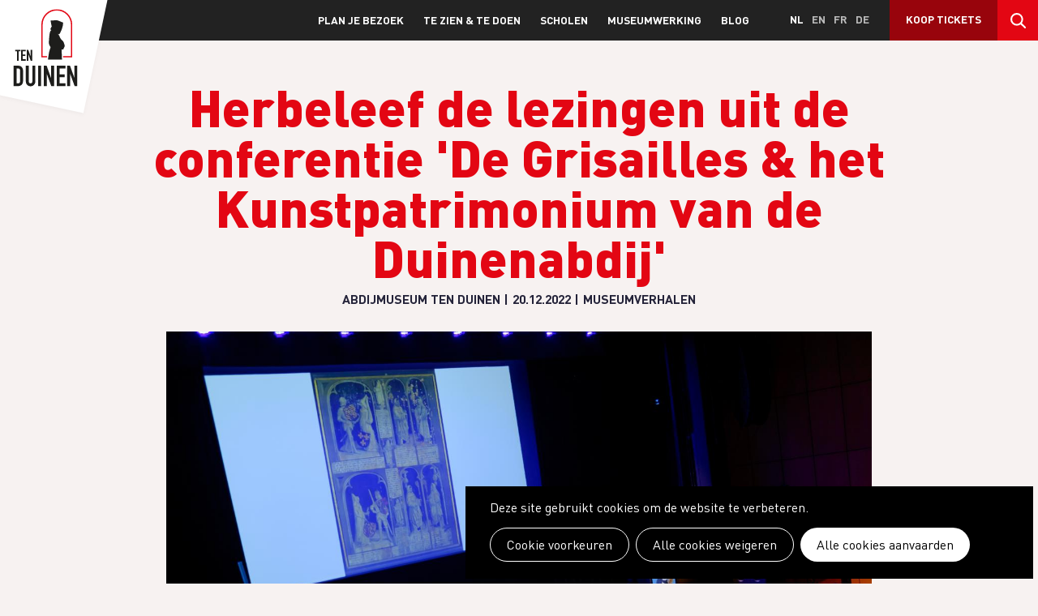

--- FILE ---
content_type: text/html; charset=UTF-8
request_url: https://www.tenduinen.be/nl/herbeleef-de-lezingen-uit-de-conferentie-de-grisailles-het-kunstpatrimonium-van-de-duinenabdij
body_size: 23818
content:
<!DOCTYPE html>
<html lang="nl" dir="ltr" prefix="og: https://ogp.me/ns#">
  <head>
    <meta charset="utf-8" /><script type="text/javascript">(window.NREUM||(NREUM={})).init={ajax:{deny_list:["bam.nr-data.net"]},feature_flags:["soft_nav"]};(window.NREUM||(NREUM={})).loader_config={licenseKey:"9fdefe867c",applicationID:"14339928",browserID:"517806864"};;/*! For license information please see nr-loader-rum-1.308.0.min.js.LICENSE.txt */
(()=>{var e,t,r={163:(e,t,r)=>{"use strict";r.d(t,{j:()=>E});var n=r(384),i=r(1741);var a=r(2555);r(860).K7.genericEvents;const s="experimental.resources",o="register",c=e=>{if(!e||"string"!=typeof e)return!1;try{document.createDocumentFragment().querySelector(e)}catch{return!1}return!0};var d=r(2614),u=r(944),l=r(8122);const f="[data-nr-mask]",g=e=>(0,l.a)(e,(()=>{const e={feature_flags:[],experimental:{allow_registered_children:!1,resources:!1},mask_selector:"*",block_selector:"[data-nr-block]",mask_input_options:{color:!1,date:!1,"datetime-local":!1,email:!1,month:!1,number:!1,range:!1,search:!1,tel:!1,text:!1,time:!1,url:!1,week:!1,textarea:!1,select:!1,password:!0}};return{ajax:{deny_list:void 0,block_internal:!0,enabled:!0,autoStart:!0},api:{get allow_registered_children(){return e.feature_flags.includes(o)||e.experimental.allow_registered_children},set allow_registered_children(t){e.experimental.allow_registered_children=t},duplicate_registered_data:!1},browser_consent_mode:{enabled:!1},distributed_tracing:{enabled:void 0,exclude_newrelic_header:void 0,cors_use_newrelic_header:void 0,cors_use_tracecontext_headers:void 0,allowed_origins:void 0},get feature_flags(){return e.feature_flags},set feature_flags(t){e.feature_flags=t},generic_events:{enabled:!0,autoStart:!0},harvest:{interval:30},jserrors:{enabled:!0,autoStart:!0},logging:{enabled:!0,autoStart:!0},metrics:{enabled:!0,autoStart:!0},obfuscate:void 0,page_action:{enabled:!0},page_view_event:{enabled:!0,autoStart:!0},page_view_timing:{enabled:!0,autoStart:!0},performance:{capture_marks:!1,capture_measures:!1,capture_detail:!0,resources:{get enabled(){return e.feature_flags.includes(s)||e.experimental.resources},set enabled(t){e.experimental.resources=t},asset_types:[],first_party_domains:[],ignore_newrelic:!0}},privacy:{cookies_enabled:!0},proxy:{assets:void 0,beacon:void 0},session:{expiresMs:d.wk,inactiveMs:d.BB},session_replay:{autoStart:!0,enabled:!1,preload:!1,sampling_rate:10,error_sampling_rate:100,collect_fonts:!1,inline_images:!1,fix_stylesheets:!0,mask_all_inputs:!0,get mask_text_selector(){return e.mask_selector},set mask_text_selector(t){c(t)?e.mask_selector="".concat(t,",").concat(f):""===t||null===t?e.mask_selector=f:(0,u.R)(5,t)},get block_class(){return"nr-block"},get ignore_class(){return"nr-ignore"},get mask_text_class(){return"nr-mask"},get block_selector(){return e.block_selector},set block_selector(t){c(t)?e.block_selector+=",".concat(t):""!==t&&(0,u.R)(6,t)},get mask_input_options(){return e.mask_input_options},set mask_input_options(t){t&&"object"==typeof t?e.mask_input_options={...t,password:!0}:(0,u.R)(7,t)}},session_trace:{enabled:!0,autoStart:!0},soft_navigations:{enabled:!0,autoStart:!0},spa:{enabled:!0,autoStart:!0},ssl:void 0,user_actions:{enabled:!0,elementAttributes:["id","className","tagName","type"]}}})());var p=r(6154),m=r(9324);let h=0;const v={buildEnv:m.F3,distMethod:m.Xs,version:m.xv,originTime:p.WN},b={consented:!1},y={appMetadata:{},get consented(){return this.session?.state?.consent||b.consented},set consented(e){b.consented=e},customTransaction:void 0,denyList:void 0,disabled:!1,harvester:void 0,isolatedBacklog:!1,isRecording:!1,loaderType:void 0,maxBytes:3e4,obfuscator:void 0,onerror:void 0,ptid:void 0,releaseIds:{},session:void 0,timeKeeper:void 0,registeredEntities:[],jsAttributesMetadata:{bytes:0},get harvestCount(){return++h}},_=e=>{const t=(0,l.a)(e,y),r=Object.keys(v).reduce((e,t)=>(e[t]={value:v[t],writable:!1,configurable:!0,enumerable:!0},e),{});return Object.defineProperties(t,r)};var w=r(5701);const x=e=>{const t=e.startsWith("http");e+="/",r.p=t?e:"https://"+e};var R=r(7836),k=r(3241);const A={accountID:void 0,trustKey:void 0,agentID:void 0,licenseKey:void 0,applicationID:void 0,xpid:void 0},S=e=>(0,l.a)(e,A),T=new Set;function E(e,t={},r,s){let{init:o,info:c,loader_config:d,runtime:u={},exposed:l=!0}=t;if(!c){const e=(0,n.pV)();o=e.init,c=e.info,d=e.loader_config}e.init=g(o||{}),e.loader_config=S(d||{}),c.jsAttributes??={},p.bv&&(c.jsAttributes.isWorker=!0),e.info=(0,a.D)(c);const f=e.init,m=[c.beacon,c.errorBeacon];T.has(e.agentIdentifier)||(f.proxy.assets&&(x(f.proxy.assets),m.push(f.proxy.assets)),f.proxy.beacon&&m.push(f.proxy.beacon),e.beacons=[...m],function(e){const t=(0,n.pV)();Object.getOwnPropertyNames(i.W.prototype).forEach(r=>{const n=i.W.prototype[r];if("function"!=typeof n||"constructor"===n)return;let a=t[r];e[r]&&!1!==e.exposed&&"micro-agent"!==e.runtime?.loaderType&&(t[r]=(...t)=>{const n=e[r](...t);return a?a(...t):n})})}(e),(0,n.US)("activatedFeatures",w.B)),u.denyList=[...f.ajax.deny_list||[],...f.ajax.block_internal?m:[]],u.ptid=e.agentIdentifier,u.loaderType=r,e.runtime=_(u),T.has(e.agentIdentifier)||(e.ee=R.ee.get(e.agentIdentifier),e.exposed=l,(0,k.W)({agentIdentifier:e.agentIdentifier,drained:!!w.B?.[e.agentIdentifier],type:"lifecycle",name:"initialize",feature:void 0,data:e.config})),T.add(e.agentIdentifier)}},384:(e,t,r)=>{"use strict";r.d(t,{NT:()=>s,US:()=>u,Zm:()=>o,bQ:()=>d,dV:()=>c,pV:()=>l});var n=r(6154),i=r(1863),a=r(1910);const s={beacon:"bam.nr-data.net",errorBeacon:"bam.nr-data.net"};function o(){return n.gm.NREUM||(n.gm.NREUM={}),void 0===n.gm.newrelic&&(n.gm.newrelic=n.gm.NREUM),n.gm.NREUM}function c(){let e=o();return e.o||(e.o={ST:n.gm.setTimeout,SI:n.gm.setImmediate||n.gm.setInterval,CT:n.gm.clearTimeout,XHR:n.gm.XMLHttpRequest,REQ:n.gm.Request,EV:n.gm.Event,PR:n.gm.Promise,MO:n.gm.MutationObserver,FETCH:n.gm.fetch,WS:n.gm.WebSocket},(0,a.i)(...Object.values(e.o))),e}function d(e,t){let r=o();r.initializedAgents??={},t.initializedAt={ms:(0,i.t)(),date:new Date},r.initializedAgents[e]=t}function u(e,t){o()[e]=t}function l(){return function(){let e=o();const t=e.info||{};e.info={beacon:s.beacon,errorBeacon:s.errorBeacon,...t}}(),function(){let e=o();const t=e.init||{};e.init={...t}}(),c(),function(){let e=o();const t=e.loader_config||{};e.loader_config={...t}}(),o()}},782:(e,t,r)=>{"use strict";r.d(t,{T:()=>n});const n=r(860).K7.pageViewTiming},860:(e,t,r)=>{"use strict";r.d(t,{$J:()=>u,K7:()=>c,P3:()=>d,XX:()=>i,Yy:()=>o,df:()=>a,qY:()=>n,v4:()=>s});const n="events",i="jserrors",a="browser/blobs",s="rum",o="browser/logs",c={ajax:"ajax",genericEvents:"generic_events",jserrors:i,logging:"logging",metrics:"metrics",pageAction:"page_action",pageViewEvent:"page_view_event",pageViewTiming:"page_view_timing",sessionReplay:"session_replay",sessionTrace:"session_trace",softNav:"soft_navigations",spa:"spa"},d={[c.pageViewEvent]:1,[c.pageViewTiming]:2,[c.metrics]:3,[c.jserrors]:4,[c.spa]:5,[c.ajax]:6,[c.sessionTrace]:7,[c.softNav]:8,[c.sessionReplay]:9,[c.logging]:10,[c.genericEvents]:11},u={[c.pageViewEvent]:s,[c.pageViewTiming]:n,[c.ajax]:n,[c.spa]:n,[c.softNav]:n,[c.metrics]:i,[c.jserrors]:i,[c.sessionTrace]:a,[c.sessionReplay]:a,[c.logging]:o,[c.genericEvents]:"ins"}},944:(e,t,r)=>{"use strict";r.d(t,{R:()=>i});var n=r(3241);function i(e,t){"function"==typeof console.debug&&(console.debug("New Relic Warning: https://github.com/newrelic/newrelic-browser-agent/blob/main/docs/warning-codes.md#".concat(e),t),(0,n.W)({agentIdentifier:null,drained:null,type:"data",name:"warn",feature:"warn",data:{code:e,secondary:t}}))}},1687:(e,t,r)=>{"use strict";r.d(t,{Ak:()=>d,Ze:()=>f,x3:()=>u});var n=r(3241),i=r(7836),a=r(3606),s=r(860),o=r(2646);const c={};function d(e,t){const r={staged:!1,priority:s.P3[t]||0};l(e),c[e].get(t)||c[e].set(t,r)}function u(e,t){e&&c[e]&&(c[e].get(t)&&c[e].delete(t),p(e,t,!1),c[e].size&&g(e))}function l(e){if(!e)throw new Error("agentIdentifier required");c[e]||(c[e]=new Map)}function f(e="",t="feature",r=!1){if(l(e),!e||!c[e].get(t)||r)return p(e,t);c[e].get(t).staged=!0,g(e)}function g(e){const t=Array.from(c[e]);t.every(([e,t])=>t.staged)&&(t.sort((e,t)=>e[1].priority-t[1].priority),t.forEach(([t])=>{c[e].delete(t),p(e,t)}))}function p(e,t,r=!0){const s=e?i.ee.get(e):i.ee,c=a.i.handlers;if(!s.aborted&&s.backlog&&c){if((0,n.W)({agentIdentifier:e,type:"lifecycle",name:"drain",feature:t}),r){const e=s.backlog[t],r=c[t];if(r){for(let t=0;e&&t<e.length;++t)m(e[t],r);Object.entries(r).forEach(([e,t])=>{Object.values(t||{}).forEach(t=>{t[0]?.on&&t[0]?.context()instanceof o.y&&t[0].on(e,t[1])})})}}s.isolatedBacklog||delete c[t],s.backlog[t]=null,s.emit("drain-"+t,[])}}function m(e,t){var r=e[1];Object.values(t[r]||{}).forEach(t=>{var r=e[0];if(t[0]===r){var n=t[1],i=e[3],a=e[2];n.apply(i,a)}})}},1738:(e,t,r)=>{"use strict";r.d(t,{U:()=>g,Y:()=>f});var n=r(3241),i=r(9908),a=r(1863),s=r(944),o=r(5701),c=r(3969),d=r(8362),u=r(860),l=r(4261);function f(e,t,r,a){const f=a||r;!f||f[e]&&f[e]!==d.d.prototype[e]||(f[e]=function(){(0,i.p)(c.xV,["API/"+e+"/called"],void 0,u.K7.metrics,r.ee),(0,n.W)({agentIdentifier:r.agentIdentifier,drained:!!o.B?.[r.agentIdentifier],type:"data",name:"api",feature:l.Pl+e,data:{}});try{return t.apply(this,arguments)}catch(e){(0,s.R)(23,e)}})}function g(e,t,r,n,s){const o=e.info;null===r?delete o.jsAttributes[t]:o.jsAttributes[t]=r,(s||null===r)&&(0,i.p)(l.Pl+n,[(0,a.t)(),t,r],void 0,"session",e.ee)}},1741:(e,t,r)=>{"use strict";r.d(t,{W:()=>a});var n=r(944),i=r(4261);class a{#e(e,...t){if(this[e]!==a.prototype[e])return this[e](...t);(0,n.R)(35,e)}addPageAction(e,t){return this.#e(i.hG,e,t)}register(e){return this.#e(i.eY,e)}recordCustomEvent(e,t){return this.#e(i.fF,e,t)}setPageViewName(e,t){return this.#e(i.Fw,e,t)}setCustomAttribute(e,t,r){return this.#e(i.cD,e,t,r)}noticeError(e,t){return this.#e(i.o5,e,t)}setUserId(e,t=!1){return this.#e(i.Dl,e,t)}setApplicationVersion(e){return this.#e(i.nb,e)}setErrorHandler(e){return this.#e(i.bt,e)}addRelease(e,t){return this.#e(i.k6,e,t)}log(e,t){return this.#e(i.$9,e,t)}start(){return this.#e(i.d3)}finished(e){return this.#e(i.BL,e)}recordReplay(){return this.#e(i.CH)}pauseReplay(){return this.#e(i.Tb)}addToTrace(e){return this.#e(i.U2,e)}setCurrentRouteName(e){return this.#e(i.PA,e)}interaction(e){return this.#e(i.dT,e)}wrapLogger(e,t,r){return this.#e(i.Wb,e,t,r)}measure(e,t){return this.#e(i.V1,e,t)}consent(e){return this.#e(i.Pv,e)}}},1863:(e,t,r)=>{"use strict";function n(){return Math.floor(performance.now())}r.d(t,{t:()=>n})},1910:(e,t,r)=>{"use strict";r.d(t,{i:()=>a});var n=r(944);const i=new Map;function a(...e){return e.every(e=>{if(i.has(e))return i.get(e);const t="function"==typeof e?e.toString():"",r=t.includes("[native code]"),a=t.includes("nrWrapper");return r||a||(0,n.R)(64,e?.name||t),i.set(e,r),r})}},2555:(e,t,r)=>{"use strict";r.d(t,{D:()=>o,f:()=>s});var n=r(384),i=r(8122);const a={beacon:n.NT.beacon,errorBeacon:n.NT.errorBeacon,licenseKey:void 0,applicationID:void 0,sa:void 0,queueTime:void 0,applicationTime:void 0,ttGuid:void 0,user:void 0,account:void 0,product:void 0,extra:void 0,jsAttributes:{},userAttributes:void 0,atts:void 0,transactionName:void 0,tNamePlain:void 0};function s(e){try{return!!e.licenseKey&&!!e.errorBeacon&&!!e.applicationID}catch(e){return!1}}const o=e=>(0,i.a)(e,a)},2614:(e,t,r)=>{"use strict";r.d(t,{BB:()=>s,H3:()=>n,g:()=>d,iL:()=>c,tS:()=>o,uh:()=>i,wk:()=>a});const n="NRBA",i="SESSION",a=144e5,s=18e5,o={STARTED:"session-started",PAUSE:"session-pause",RESET:"session-reset",RESUME:"session-resume",UPDATE:"session-update"},c={SAME_TAB:"same-tab",CROSS_TAB:"cross-tab"},d={OFF:0,FULL:1,ERROR:2}},2646:(e,t,r)=>{"use strict";r.d(t,{y:()=>n});class n{constructor(e){this.contextId=e}}},2843:(e,t,r)=>{"use strict";r.d(t,{G:()=>a,u:()=>i});var n=r(3878);function i(e,t=!1,r,i){(0,n.DD)("visibilitychange",function(){if(t)return void("hidden"===document.visibilityState&&e());e(document.visibilityState)},r,i)}function a(e,t,r){(0,n.sp)("pagehide",e,t,r)}},3241:(e,t,r)=>{"use strict";r.d(t,{W:()=>a});var n=r(6154);const i="newrelic";function a(e={}){try{n.gm.dispatchEvent(new CustomEvent(i,{detail:e}))}catch(e){}}},3606:(e,t,r)=>{"use strict";r.d(t,{i:()=>a});var n=r(9908);a.on=s;var i=a.handlers={};function a(e,t,r,a){s(a||n.d,i,e,t,r)}function s(e,t,r,i,a){a||(a="feature"),e||(e=n.d);var s=t[a]=t[a]||{};(s[r]=s[r]||[]).push([e,i])}},3878:(e,t,r)=>{"use strict";function n(e,t){return{capture:e,passive:!1,signal:t}}function i(e,t,r=!1,i){window.addEventListener(e,t,n(r,i))}function a(e,t,r=!1,i){document.addEventListener(e,t,n(r,i))}r.d(t,{DD:()=>a,jT:()=>n,sp:()=>i})},3969:(e,t,r)=>{"use strict";r.d(t,{TZ:()=>n,XG:()=>o,rs:()=>i,xV:()=>s,z_:()=>a});const n=r(860).K7.metrics,i="sm",a="cm",s="storeSupportabilityMetrics",o="storeEventMetrics"},4234:(e,t,r)=>{"use strict";r.d(t,{W:()=>a});var n=r(7836),i=r(1687);class a{constructor(e,t){this.agentIdentifier=e,this.ee=n.ee.get(e),this.featureName=t,this.blocked=!1}deregisterDrain(){(0,i.x3)(this.agentIdentifier,this.featureName)}}},4261:(e,t,r)=>{"use strict";r.d(t,{$9:()=>d,BL:()=>o,CH:()=>g,Dl:()=>_,Fw:()=>y,PA:()=>h,Pl:()=>n,Pv:()=>k,Tb:()=>l,U2:()=>a,V1:()=>R,Wb:()=>x,bt:()=>b,cD:()=>v,d3:()=>w,dT:()=>c,eY:()=>p,fF:()=>f,hG:()=>i,k6:()=>s,nb:()=>m,o5:()=>u});const n="api-",i="addPageAction",a="addToTrace",s="addRelease",o="finished",c="interaction",d="log",u="noticeError",l="pauseReplay",f="recordCustomEvent",g="recordReplay",p="register",m="setApplicationVersion",h="setCurrentRouteName",v="setCustomAttribute",b="setErrorHandler",y="setPageViewName",_="setUserId",w="start",x="wrapLogger",R="measure",k="consent"},5289:(e,t,r)=>{"use strict";r.d(t,{GG:()=>s,Qr:()=>c,sB:()=>o});var n=r(3878),i=r(6389);function a(){return"undefined"==typeof document||"complete"===document.readyState}function s(e,t){if(a())return e();const r=(0,i.J)(e),s=setInterval(()=>{a()&&(clearInterval(s),r())},500);(0,n.sp)("load",r,t)}function o(e){if(a())return e();(0,n.DD)("DOMContentLoaded",e)}function c(e){if(a())return e();(0,n.sp)("popstate",e)}},5607:(e,t,r)=>{"use strict";r.d(t,{W:()=>n});const n=(0,r(9566).bz)()},5701:(e,t,r)=>{"use strict";r.d(t,{B:()=>a,t:()=>s});var n=r(3241);const i=new Set,a={};function s(e,t){const r=t.agentIdentifier;a[r]??={},e&&"object"==typeof e&&(i.has(r)||(t.ee.emit("rumresp",[e]),a[r]=e,i.add(r),(0,n.W)({agentIdentifier:r,loaded:!0,drained:!0,type:"lifecycle",name:"load",feature:void 0,data:e})))}},6154:(e,t,r)=>{"use strict";r.d(t,{OF:()=>c,RI:()=>i,WN:()=>u,bv:()=>a,eN:()=>l,gm:()=>s,mw:()=>o,sb:()=>d});var n=r(1863);const i="undefined"!=typeof window&&!!window.document,a="undefined"!=typeof WorkerGlobalScope&&("undefined"!=typeof self&&self instanceof WorkerGlobalScope&&self.navigator instanceof WorkerNavigator||"undefined"!=typeof globalThis&&globalThis instanceof WorkerGlobalScope&&globalThis.navigator instanceof WorkerNavigator),s=i?window:"undefined"!=typeof WorkerGlobalScope&&("undefined"!=typeof self&&self instanceof WorkerGlobalScope&&self||"undefined"!=typeof globalThis&&globalThis instanceof WorkerGlobalScope&&globalThis),o=Boolean("hidden"===s?.document?.visibilityState),c=/iPad|iPhone|iPod/.test(s.navigator?.userAgent),d=c&&"undefined"==typeof SharedWorker,u=((()=>{const e=s.navigator?.userAgent?.match(/Firefox[/\s](\d+\.\d+)/);Array.isArray(e)&&e.length>=2&&e[1]})(),Date.now()-(0,n.t)()),l=()=>"undefined"!=typeof PerformanceNavigationTiming&&s?.performance?.getEntriesByType("navigation")?.[0]?.responseStart},6389:(e,t,r)=>{"use strict";function n(e,t=500,r={}){const n=r?.leading||!1;let i;return(...r)=>{n&&void 0===i&&(e.apply(this,r),i=setTimeout(()=>{i=clearTimeout(i)},t)),n||(clearTimeout(i),i=setTimeout(()=>{e.apply(this,r)},t))}}function i(e){let t=!1;return(...r)=>{t||(t=!0,e.apply(this,r))}}r.d(t,{J:()=>i,s:()=>n})},6630:(e,t,r)=>{"use strict";r.d(t,{T:()=>n});const n=r(860).K7.pageViewEvent},7699:(e,t,r)=>{"use strict";r.d(t,{It:()=>a,KC:()=>o,No:()=>i,qh:()=>s});var n=r(860);const i=16e3,a=1e6,s="SESSION_ERROR",o={[n.K7.logging]:!0,[n.K7.genericEvents]:!1,[n.K7.jserrors]:!1,[n.K7.ajax]:!1}},7836:(e,t,r)=>{"use strict";r.d(t,{P:()=>o,ee:()=>c});var n=r(384),i=r(8990),a=r(2646),s=r(5607);const o="nr@context:".concat(s.W),c=function e(t,r){var n={},s={},u={},l=!1;try{l=16===r.length&&d.initializedAgents?.[r]?.runtime.isolatedBacklog}catch(e){}var f={on:p,addEventListener:p,removeEventListener:function(e,t){var r=n[e];if(!r)return;for(var i=0;i<r.length;i++)r[i]===t&&r.splice(i,1)},emit:function(e,r,n,i,a){!1!==a&&(a=!0);if(c.aborted&&!i)return;t&&a&&t.emit(e,r,n);var o=g(n);m(e).forEach(e=>{e.apply(o,r)});var d=v()[s[e]];d&&d.push([f,e,r,o]);return o},get:h,listeners:m,context:g,buffer:function(e,t){const r=v();if(t=t||"feature",f.aborted)return;Object.entries(e||{}).forEach(([e,n])=>{s[n]=t,t in r||(r[t]=[])})},abort:function(){f._aborted=!0,Object.keys(f.backlog).forEach(e=>{delete f.backlog[e]})},isBuffering:function(e){return!!v()[s[e]]},debugId:r,backlog:l?{}:t&&"object"==typeof t.backlog?t.backlog:{},isolatedBacklog:l};return Object.defineProperty(f,"aborted",{get:()=>{let e=f._aborted||!1;return e||(t&&(e=t.aborted),e)}}),f;function g(e){return e&&e instanceof a.y?e:e?(0,i.I)(e,o,()=>new a.y(o)):new a.y(o)}function p(e,t){n[e]=m(e).concat(t)}function m(e){return n[e]||[]}function h(t){return u[t]=u[t]||e(f,t)}function v(){return f.backlog}}(void 0,"globalEE"),d=(0,n.Zm)();d.ee||(d.ee=c)},8122:(e,t,r)=>{"use strict";r.d(t,{a:()=>i});var n=r(944);function i(e,t){try{if(!e||"object"!=typeof e)return(0,n.R)(3);if(!t||"object"!=typeof t)return(0,n.R)(4);const r=Object.create(Object.getPrototypeOf(t),Object.getOwnPropertyDescriptors(t)),a=0===Object.keys(r).length?e:r;for(let s in a)if(void 0!==e[s])try{if(null===e[s]){r[s]=null;continue}Array.isArray(e[s])&&Array.isArray(t[s])?r[s]=Array.from(new Set([...e[s],...t[s]])):"object"==typeof e[s]&&"object"==typeof t[s]?r[s]=i(e[s],t[s]):r[s]=e[s]}catch(e){r[s]||(0,n.R)(1,e)}return r}catch(e){(0,n.R)(2,e)}}},8362:(e,t,r)=>{"use strict";r.d(t,{d:()=>a});var n=r(9566),i=r(1741);class a extends i.W{agentIdentifier=(0,n.LA)(16)}},8374:(e,t,r)=>{r.nc=(()=>{try{return document?.currentScript?.nonce}catch(e){}return""})()},8990:(e,t,r)=>{"use strict";r.d(t,{I:()=>i});var n=Object.prototype.hasOwnProperty;function i(e,t,r){if(n.call(e,t))return e[t];var i=r();if(Object.defineProperty&&Object.keys)try{return Object.defineProperty(e,t,{value:i,writable:!0,enumerable:!1}),i}catch(e){}return e[t]=i,i}},9324:(e,t,r)=>{"use strict";r.d(t,{F3:()=>i,Xs:()=>a,xv:()=>n});const n="1.308.0",i="PROD",a="CDN"},9566:(e,t,r)=>{"use strict";r.d(t,{LA:()=>o,bz:()=>s});var n=r(6154);const i="xxxxxxxx-xxxx-4xxx-yxxx-xxxxxxxxxxxx";function a(e,t){return e?15&e[t]:16*Math.random()|0}function s(){const e=n.gm?.crypto||n.gm?.msCrypto;let t,r=0;return e&&e.getRandomValues&&(t=e.getRandomValues(new Uint8Array(30))),i.split("").map(e=>"x"===e?a(t,r++).toString(16):"y"===e?(3&a()|8).toString(16):e).join("")}function o(e){const t=n.gm?.crypto||n.gm?.msCrypto;let r,i=0;t&&t.getRandomValues&&(r=t.getRandomValues(new Uint8Array(e)));const s=[];for(var o=0;o<e;o++)s.push(a(r,i++).toString(16));return s.join("")}},9908:(e,t,r)=>{"use strict";r.d(t,{d:()=>n,p:()=>i});var n=r(7836).ee.get("handle");function i(e,t,r,i,a){a?(a.buffer([e],i),a.emit(e,t,r)):(n.buffer([e],i),n.emit(e,t,r))}}},n={};function i(e){var t=n[e];if(void 0!==t)return t.exports;var a=n[e]={exports:{}};return r[e](a,a.exports,i),a.exports}i.m=r,i.d=(e,t)=>{for(var r in t)i.o(t,r)&&!i.o(e,r)&&Object.defineProperty(e,r,{enumerable:!0,get:t[r]})},i.f={},i.e=e=>Promise.all(Object.keys(i.f).reduce((t,r)=>(i.f[r](e,t),t),[])),i.u=e=>"nr-rum-1.308.0.min.js",i.o=(e,t)=>Object.prototype.hasOwnProperty.call(e,t),e={},t="NRBA-1.308.0.PROD:",i.l=(r,n,a,s)=>{if(e[r])e[r].push(n);else{var o,c;if(void 0!==a)for(var d=document.getElementsByTagName("script"),u=0;u<d.length;u++){var l=d[u];if(l.getAttribute("src")==r||l.getAttribute("data-webpack")==t+a){o=l;break}}if(!o){c=!0;var f={296:"sha512-+MIMDsOcckGXa1EdWHqFNv7P+JUkd5kQwCBr3KE6uCvnsBNUrdSt4a/3/L4j4TxtnaMNjHpza2/erNQbpacJQA=="};(o=document.createElement("script")).charset="utf-8",i.nc&&o.setAttribute("nonce",i.nc),o.setAttribute("data-webpack",t+a),o.src=r,0!==o.src.indexOf(window.location.origin+"/")&&(o.crossOrigin="anonymous"),f[s]&&(o.integrity=f[s])}e[r]=[n];var g=(t,n)=>{o.onerror=o.onload=null,clearTimeout(p);var i=e[r];if(delete e[r],o.parentNode&&o.parentNode.removeChild(o),i&&i.forEach(e=>e(n)),t)return t(n)},p=setTimeout(g.bind(null,void 0,{type:"timeout",target:o}),12e4);o.onerror=g.bind(null,o.onerror),o.onload=g.bind(null,o.onload),c&&document.head.appendChild(o)}},i.r=e=>{"undefined"!=typeof Symbol&&Symbol.toStringTag&&Object.defineProperty(e,Symbol.toStringTag,{value:"Module"}),Object.defineProperty(e,"__esModule",{value:!0})},i.p="https://js-agent.newrelic.com/",(()=>{var e={374:0,840:0};i.f.j=(t,r)=>{var n=i.o(e,t)?e[t]:void 0;if(0!==n)if(n)r.push(n[2]);else{var a=new Promise((r,i)=>n=e[t]=[r,i]);r.push(n[2]=a);var s=i.p+i.u(t),o=new Error;i.l(s,r=>{if(i.o(e,t)&&(0!==(n=e[t])&&(e[t]=void 0),n)){var a=r&&("load"===r.type?"missing":r.type),s=r&&r.target&&r.target.src;o.message="Loading chunk "+t+" failed: ("+a+": "+s+")",o.name="ChunkLoadError",o.type=a,o.request=s,n[1](o)}},"chunk-"+t,t)}};var t=(t,r)=>{var n,a,[s,o,c]=r,d=0;if(s.some(t=>0!==e[t])){for(n in o)i.o(o,n)&&(i.m[n]=o[n]);if(c)c(i)}for(t&&t(r);d<s.length;d++)a=s[d],i.o(e,a)&&e[a]&&e[a][0](),e[a]=0},r=self["webpackChunk:NRBA-1.308.0.PROD"]=self["webpackChunk:NRBA-1.308.0.PROD"]||[];r.forEach(t.bind(null,0)),r.push=t.bind(null,r.push.bind(r))})(),(()=>{"use strict";i(8374);var e=i(8362),t=i(860);const r=Object.values(t.K7);var n=i(163);var a=i(9908),s=i(1863),o=i(4261),c=i(1738);var d=i(1687),u=i(4234),l=i(5289),f=i(6154),g=i(944),p=i(384);const m=e=>f.RI&&!0===e?.privacy.cookies_enabled;function h(e){return!!(0,p.dV)().o.MO&&m(e)&&!0===e?.session_trace.enabled}var v=i(6389),b=i(7699);class y extends u.W{constructor(e,t){super(e.agentIdentifier,t),this.agentRef=e,this.abortHandler=void 0,this.featAggregate=void 0,this.loadedSuccessfully=void 0,this.onAggregateImported=new Promise(e=>{this.loadedSuccessfully=e}),this.deferred=Promise.resolve(),!1===e.init[this.featureName].autoStart?this.deferred=new Promise((t,r)=>{this.ee.on("manual-start-all",(0,v.J)(()=>{(0,d.Ak)(e.agentIdentifier,this.featureName),t()}))}):(0,d.Ak)(e.agentIdentifier,t)}importAggregator(e,t,r={}){if(this.featAggregate)return;const n=async()=>{let n;await this.deferred;try{if(m(e.init)){const{setupAgentSession:t}=await i.e(296).then(i.bind(i,3305));n=t(e)}}catch(e){(0,g.R)(20,e),this.ee.emit("internal-error",[e]),(0,a.p)(b.qh,[e],void 0,this.featureName,this.ee)}try{if(!this.#t(this.featureName,n,e.init))return(0,d.Ze)(this.agentIdentifier,this.featureName),void this.loadedSuccessfully(!1);const{Aggregate:i}=await t();this.featAggregate=new i(e,r),e.runtime.harvester.initializedAggregates.push(this.featAggregate),this.loadedSuccessfully(!0)}catch(e){(0,g.R)(34,e),this.abortHandler?.(),(0,d.Ze)(this.agentIdentifier,this.featureName,!0),this.loadedSuccessfully(!1),this.ee&&this.ee.abort()}};f.RI?(0,l.GG)(()=>n(),!0):n()}#t(e,r,n){if(this.blocked)return!1;switch(e){case t.K7.sessionReplay:return h(n)&&!!r;case t.K7.sessionTrace:return!!r;default:return!0}}}var _=i(6630),w=i(2614),x=i(3241);class R extends y{static featureName=_.T;constructor(e){var t;super(e,_.T),this.setupInspectionEvents(e.agentIdentifier),t=e,(0,c.Y)(o.Fw,function(e,r){"string"==typeof e&&("/"!==e.charAt(0)&&(e="/"+e),t.runtime.customTransaction=(r||"http://custom.transaction")+e,(0,a.p)(o.Pl+o.Fw,[(0,s.t)()],void 0,void 0,t.ee))},t),this.importAggregator(e,()=>i.e(296).then(i.bind(i,3943)))}setupInspectionEvents(e){const t=(t,r)=>{t&&(0,x.W)({agentIdentifier:e,timeStamp:t.timeStamp,loaded:"complete"===t.target.readyState,type:"window",name:r,data:t.target.location+""})};(0,l.sB)(e=>{t(e,"DOMContentLoaded")}),(0,l.GG)(e=>{t(e,"load")}),(0,l.Qr)(e=>{t(e,"navigate")}),this.ee.on(w.tS.UPDATE,(t,r)=>{(0,x.W)({agentIdentifier:e,type:"lifecycle",name:"session",data:r})})}}class k extends e.d{constructor(e){var t;(super(),f.gm)?(this.features={},(0,p.bQ)(this.agentIdentifier,this),this.desiredFeatures=new Set(e.features||[]),this.desiredFeatures.add(R),(0,n.j)(this,e,e.loaderType||"agent"),t=this,(0,c.Y)(o.cD,function(e,r,n=!1){if("string"==typeof e){if(["string","number","boolean"].includes(typeof r)||null===r)return(0,c.U)(t,e,r,o.cD,n);(0,g.R)(40,typeof r)}else(0,g.R)(39,typeof e)},t),function(e){(0,c.Y)(o.Dl,function(t,r=!1){if("string"!=typeof t&&null!==t)return void(0,g.R)(41,typeof t);const n=e.info.jsAttributes["enduser.id"];r&&null!=n&&n!==t?(0,a.p)(o.Pl+"setUserIdAndResetSession",[t],void 0,"session",e.ee):(0,c.U)(e,"enduser.id",t,o.Dl,!0)},e)}(this),function(e){(0,c.Y)(o.nb,function(t){if("string"==typeof t||null===t)return(0,c.U)(e,"application.version",t,o.nb,!1);(0,g.R)(42,typeof t)},e)}(this),function(e){(0,c.Y)(o.d3,function(){e.ee.emit("manual-start-all")},e)}(this),function(e){(0,c.Y)(o.Pv,function(t=!0){if("boolean"==typeof t){if((0,a.p)(o.Pl+o.Pv,[t],void 0,"session",e.ee),e.runtime.consented=t,t){const t=e.features.page_view_event;t.onAggregateImported.then(e=>{const r=t.featAggregate;e&&!r.sentRum&&r.sendRum()})}}else(0,g.R)(65,typeof t)},e)}(this),this.run()):(0,g.R)(21)}get config(){return{info:this.info,init:this.init,loader_config:this.loader_config,runtime:this.runtime}}get api(){return this}run(){try{const e=function(e){const t={};return r.forEach(r=>{t[r]=!!e[r]?.enabled}),t}(this.init),n=[...this.desiredFeatures];n.sort((e,r)=>t.P3[e.featureName]-t.P3[r.featureName]),n.forEach(r=>{if(!e[r.featureName]&&r.featureName!==t.K7.pageViewEvent)return;if(r.featureName===t.K7.spa)return void(0,g.R)(67);const n=function(e){switch(e){case t.K7.ajax:return[t.K7.jserrors];case t.K7.sessionTrace:return[t.K7.ajax,t.K7.pageViewEvent];case t.K7.sessionReplay:return[t.K7.sessionTrace];case t.K7.pageViewTiming:return[t.K7.pageViewEvent];default:return[]}}(r.featureName).filter(e=>!(e in this.features));n.length>0&&(0,g.R)(36,{targetFeature:r.featureName,missingDependencies:n}),this.features[r.featureName]=new r(this)})}catch(e){(0,g.R)(22,e);for(const e in this.features)this.features[e].abortHandler?.();const t=(0,p.Zm)();delete t.initializedAgents[this.agentIdentifier]?.features,delete this.sharedAggregator;return t.ee.get(this.agentIdentifier).abort(),!1}}}var A=i(2843),S=i(782);class T extends y{static featureName=S.T;constructor(e){super(e,S.T),f.RI&&((0,A.u)(()=>(0,a.p)("docHidden",[(0,s.t)()],void 0,S.T,this.ee),!0),(0,A.G)(()=>(0,a.p)("winPagehide",[(0,s.t)()],void 0,S.T,this.ee)),this.importAggregator(e,()=>i.e(296).then(i.bind(i,2117))))}}var E=i(3969);class I extends y{static featureName=E.TZ;constructor(e){super(e,E.TZ),f.RI&&document.addEventListener("securitypolicyviolation",e=>{(0,a.p)(E.xV,["Generic/CSPViolation/Detected"],void 0,this.featureName,this.ee)}),this.importAggregator(e,()=>i.e(296).then(i.bind(i,9623)))}}new k({features:[R,T,I],loaderType:"lite"})})()})();</script>
<script async src="https://www.googletagmanager.com/gtag/js?id=UA-78368403-3" type="text/plain" id="cookies_ga_google_analytics_tracking_file" data-cookieconsent="analytics"></script>
<script>window.dataLayer = window.dataLayer || [];function gtag(){dataLayer.push(arguments)};gtag("js", new Date());gtag("config", "UA-78368403-3", {"groups":"default","anonymize_ip":true,"allow_ad_personalization_signals":false});</script>
<script>var _paq = _paq || [];(function(){var u=(("https:" == document.location.protocol) ? "https://koksijde.matomo.cloud/" : "https://koksijde.matomo.cloud/");_paq.push(["setSiteId", "4"]);_paq.push(["setTrackerUrl", u+"matomo.php"]);_paq.push(["setDoNotTrack", 1]);if (!window.matomo_search_results_active) {_paq.push(["trackPageView"]);}_paq.push(["setIgnoreClasses", ["no-tracking","colorbox"]]);_paq.push(["enableLinkTracking"]);var d=document,g=d.createElement("script"),s=d.getElementsByTagName("script")[0];g.type="text/javascript";g.defer=true;g.async=true;g.src=u+"matomo.js";s.parentNode.insertBefore(g,s);})();</script>
<link rel="canonical" href="https://www.tenduinen.be/nl/herbeleef-de-lezingen-uit-de-conferentie-de-grisailles-het-kunstpatrimonium-van-de-duinenabdij" />
<link rel="image_src" href="https://www.tenduinen.be/sites/default/files/2022-12/la4c281.jpg" />
<meta property="og:site_name" content="Abdijmuseum Ten Duinen" />
<meta property="og:type" content="website" />
<meta property="og:url" content="https://www.tenduinen.be/nl/herbeleef-de-lezingen-uit-de-conferentie-de-grisailles-het-kunstpatrimonium-van-de-duinenabdij" />
<meta property="og:description" content="Op vrijdag 18 november 2022 vond in cc CasinoKoksijde de conferentie &#039;De Grisailles &amp; het kunstpatrimonium van de Duinenabdij&#039; plaats. Goed nieuws voor wie het gemist heeft: we namen de lezingen op! Je kan het hier (her)beleven." />
<meta property="og:image" content="https://www.tenduinen.be/sites/default/files/2022-12/la4c281.jpg" />
<meta property="og:image:url" content="https://www.tenduinen.be/sites/default/files/2022-12/la4c281.jpg" />
<meta name="twitter:card" content="summary" />
<meta name="twitter:title" content="Abdijmuseum Ten Duinen" />
<meta name="twitter:description" content="Op vrijdag 18 november 2022 vond in cc CasinoKoksijde de conferentie &#039;De Grisailles &amp; het kunstpatrimonium van de Duinenabdij&#039; plaats. Goed nieuws voor wie het gemist heeft: we namen de lezingen op! Je kan het hier (her)beleven." />
<meta name="twitter:url" content="https://www.tenduinen.be/nl/herbeleef-de-lezingen-uit-de-conferentie-de-grisailles-het-kunstpatrimonium-van-de-duinenabdij" />
<meta name="twitter:image" content="https://www.tenduinen.be/sites/default/files/2022-12/la4c281.jpg" />
<meta name="Generator" content="Drupal 9 (https://www.drupal.org)" />
<meta name="MobileOptimized" content="width" />
<meta name="HandheldFriendly" content="true" />
<meta name="viewport" content="width=device-width, initial-scale=1.0" />
<link rel="alternate" hreflang="nl" href="https://www.tenduinen.be/nl/herbeleef-de-lezingen-uit-de-conferentie-de-grisailles-het-kunstpatrimonium-van-de-duinenabdij" />

    <title>Herbeleef de lezingen uit de conferentie &#039;De Grisailles &amp; het Kunstpatrimonium van de Duinenabdij&#039; | Abdijmuseum Ten Duinen</title>
      <link href="https://fonts.googleapis.com/css?family=Roboto+Slab:400,700|Roboto:400,400i,700,700i&display=swap" rel="stylesheet">
      <link rel="apple-touch-icon" sizes="180x180" href="/themes/custom/epsenkaas_theme/images/favicons/apple-touch-icon.png">
      <link rel="icon" type="image/png" sizes="32x32" href="/themes/custom/epsenkaas_theme/images/favicons/favicon-32x32.png">
      <link rel="icon" type="image/png" sizes="16x16" href="/themes/custom/epsenkaas_theme/images/favicons/favicon-16x16.png">
      <link rel="manifest" href="/themes/custom/epsenkaas_theme/images/favicons/site.webmanifest">
      <link rel="mask-icon" href="/themes/custom/epsenkaas_theme/images/favicons/safari-pinned-tab.svg" color="#e20714">
      <meta name="msapplication-TileColor" content="#ffffff">
      <meta name="theme-color" content="#ffffff">
    <link rel="stylesheet" media="all" href="/sites/default/files/css/css_H0Ch8p9tE5ecffgaO1A-LIZb5ubbX2t9dZOE5mB97MM.css" />
<link rel="stylesheet" media="all" href="/sites/default/files/css/css_PKAPJ2x7r6V54Wl69P6TU4XMHvOIWFBJGlIeXIiswh8.css" />
<link rel="stylesheet" media="print" href="/sites/default/files/css/css_NDDcN5u_R0Jp9QbSEsXOzm8rsny8CgKuF71cNJHooEI.css" />

    <script type="application/json" data-drupal-selector="drupal-settings-json">{"path":{"baseUrl":"\/","scriptPath":null,"pathPrefix":"nl\/","currentPath":"node\/367","currentPathIsAdmin":false,"isFront":false,"currentLanguage":"nl"},"pluralDelimiter":"\u0003","suppressDeprecationErrors":true,"ajaxPageState":{"libraries":"classy\/base,classy\/messages,cookies\/cookiesjsr.cdn,cookies_ga\/analytics,cookies_video\/cookies_video_embed_field,core\/normalize,epsenkaas_theme\/global-styling,google_analytics\/google_analytics,matomo\/matomo,paragraphs\/drupal.paragraphs.unpublished,system\/base,video_embed_field\/responsive-video","theme":"epsenkaas_theme","theme_token":null},"ajaxTrustedUrl":{"form_action_p_pvdeGsVG5zNF_XLGPTvYSKCf43t8qZYSwcfZl2uzM":true},"google_analytics":{"account":"UA-78368403-3","trackOutbound":true,"trackMailto":true,"trackDownload":true,"trackDownloadExtensions":"7z|aac|arc|arj|asf|asx|avi|bin|csv|doc(x|m)?|dot(x|m)?|exe|flv|gif|gz|gzip|hqx|jar|jpe?g|js|mp(2|3|4|e?g)|mov(ie)?|msi|msp|pdf|phps|png|ppt(x|m)?|pot(x|m)?|pps(x|m)?|ppam|sld(x|m)?|thmx|qtm?|ra(m|r)?|sea|sit|tar|tgz|torrent|txt|wav|wma|wmv|wpd|xls(x|m|b)?|xlt(x|m)|xlam|xml|z|zip"},"matomo":{"disableCookies":false,"trackMailto":true},"cookies":{"cookiesjsr":{"config":{"cookie":{"name":"cookiesjsr","expires":31536000000,"domain":"","sameSite":"Lax","secure":false},"library":{"libBasePath":"https:\/\/cdn.jsdelivr.net\/gh\/jfeltkamp\/cookiesjsr@1\/dist","libPath":"https:\/\/cdn.jsdelivr.net\/gh\/jfeltkamp\/cookiesjsr@1\/dist\/cookiesjsr.min.js","scrollLimit":0},"callback":{"method":"post","url":"\/nl\/cookies\/consent\/callback.json","headers":[]},"interface":{"openSettingsHash":"#editCookieSettings","showDenyAll":true,"denyAllOnLayerClose":false,"settingsAsLink":false,"availableLangs":["nl","en","fr","de"],"defaultLang":"nl","groupConsent":false,"cookieDocs":true}},"services":{"functional":{"id":"functional","services":[{"key":"functional","type":"functional","name":"Noodzakelijke cookies","info":{"value":"\u003Ctable\u003E\r\n\t\u003Cthead\u003E\r\n\t\t\u003Ctr\u003E\r\n\t\t\t\u003Cth width=\u002215%\u0022\u003ECookie naam\u003C\/th\u003E\r\n\t\t\t\u003Cth width=\u002215%\u0022\u003EStandaard vervaltijd\u003C\/th\u003E\r\n\t\t\t\u003Cth\u003EBeschrijving\u003C\/th\u003E\r\n\t\t\u003C\/tr\u003E\r\n\t\u003C\/thead\u003E\r\n\t\u003Ctbody\u003E\r\n\t\t\u003Ctr\u003E\r\n\t\t\t\u003Ctd\u003E\u003Ccode dir=\u0022ltr\u0022 translate=\u0022no\u0022\u003ESSESS\u0026lt;ID\u0026gt;\u003C\/code\u003E\u003C\/td\u003E\r\n\t\t\t\u003Ctd\u003E1 maand\u003C\/td\u003E\r\n\t\t\t\u003Ctd\u003EAls je bent ingelogd op deze website, is een sessiecookie vereist om je browser te identificeren en te verbinden met je gebruikersaccount.\u003C\/td\u003E\r\n\t\t\u003C\/tr\u003E\r\n\t\t\u003Ctr\u003E\r\n\t\t\t\u003Ctd\u003E\u003Ccode dir=\u0022ltr\u0022 translate=\u0022no\u0022\u003Ecookiesjsr\u003C\/code\u003E\u003C\/td\u003E\r\n\t\t\t\u003Ctd\u003E1 jaar\u003C\/td\u003E\r\n\t\t\t\u003Ctd\u003EBij je eerste bezoek aan deze website werd toestemming gevraagd om gebruik te maken van verschillende diensten (ook die van derden) waarvoor gegevens in je browser moeten worden opgeslagen (cookies, lokale opslag). Je beslissingen over elke dienst (toestaan, weigeren) worden in deze cookie opgeslagen en worden bij elk bezoek aan deze website opnieuw gebruikt.\u003C\/td\u003E\r\n\t\t\u003C\/tr\u003E\r\n\t\u003C\/tbody\u003E\r\n\u003C\/table\u003E\r\n","format":"full_html"},"uri":"","needConsent":false}],"weight":1},"performance":{"id":"performance","services":[{"key":"analytics","type":"performance","name":"Google Analytics","info":{"value":"\u003Cp\u003EVia Google Analytics volgen we het aantal bezoekers en de meest bezochte pagina\u0027s. Zo kunnen we de website optimaliseren. Dit gebeurt anoniem, er worden dus geen persoonsgegevens verzameld. Deze cookies worden geplaatst door Google Analytics:\u003C\/p\u003E\r\n\r\n\u003Cul\u003E\r\n\t\u003Cli\u003E_gid\u003C\/li\u003E\r\n\t\u003Cli\u003E_gat\u003C\/li\u003E\r\n\t\u003Cli\u003E_ga\u003C\/li\u003E\r\n\u003C\/ul\u003E\r\n","format":"full_html"},"uri":"","needConsent":true}],"weight":30},"marketing":{"id":"marketing","services":[{"key":"video","type":"marketing","name":"Video\u0027s van YouTube of Vimeo","info":{"value":"\u003Cp\u003EDeze cookies worden gebruikt om de integratie van inhoud van sociaalnetwerksites en andere platformen van derden zoals Vimeo en Youtube op onze websites mogelijk te maken. Ze kunnen activiteiten op verschillende websites traceren om een \u200b\u200bgebruikersprofiel samen te stellen. Zo kunnen ze relevantere inhoud aanbieden op andere bezochte websites.\u003C\/p\u003E\r\n\r\n\u003Cp\u003EDeze cookies worden geplaatst door Vimeo bij het inladen van een Vimeo filmpje op deze website::\u003C\/p\u003E\r\n\r\n\u003Cul\u003E\r\n\t\u003Cli\u003E__cf_bm\u003C\/li\u003E\r\n\t\u003Cli\u003Evuid\u003C\/li\u003E\r\n\u003C\/ul\u003E\r\n\r\n\u003Cp\u003EDeze cookies worden geplaatst door YouTube bij het inladen van een YouTube filmpje op deze website:\u003C\/p\u003E\r\n\r\n\u003Cul\u003E\r\n\t\u003Cli\u003ECONSENT\u003C\/li\u003E\r\n\t\u003Cli\u003EVISITOR_INFO1_LIVE\u003C\/li\u003E\r\n\t\u003Cli\u003EYSC\u003C\/li\u003E\r\n\t\u003Cli\u003EDEVICE_INFO\u003C\/li\u003E\r\n\t\u003Cli\u003E__Secure-YEC\u003C\/li\u003E\r\n\t\u003Cli\u003EPREF\u003C\/li\u003E\r\n\t\u003Cli\u003ESOCS\u003C\/li\u003E\r\n\u003C\/ul\u003E\r\n","format":"full_html"},"uri":"","needConsent":true}],"weight":30}},"translation":{"_core":{"default_config_hash":"S5qrJju_o31uC1fwXosZ8Nlja2Wps6Gn0mMCAebY1Zw"},"langcode":"nl","bannerText":"Deze site gebruikt cookies om de website te verbeteren.","privacyPolicy":"Privacybeleid","privacyUri":"\/nl\/node\/23164","imprint":"","imprintUri":"","cookieDocs":"Cookiebeleid","cookieDocsUri":"\/cookies\/documentation","officialWebsite":"Official website","denyAll":"Alle cookies weigeren","alwaysActive":"Altijd actief","settings":"Cookie voorkeuren","acceptAll":"Alle cookies aanvaarden","requiredCookies":"Noodzakelijke cookies","cookieSettings":"Cookie voorkeuren","close":"Sluiten","readMore":"Meer lezen","allowed":"Toegestaan","denied":"Geweigerd","settingsAllServices":"","saveSettings":"Opslaan","default_langcode":"en","disclaimerText":"Alle cookie-informatie kan door de serviceproviders worden gewijzigd. We werken deze informatie regelmatig bij.","disclaimerTextPosition":"above","processorDetailsLabel":"","processorLabel":"Bedrijf","processorWebsiteUrlLabel":"Website","processorPrivacyPolicyUrlLabel":"Privacybeleid","processorCookiePolicyUrlLabel":"Cookiebeleid","processorContactLabel":"Contactgegevens gegevensbescherming","placeholderAcceptAllText":"Alle cookies aanvaarden","functional":{"title":"Functioneel","details":"Deze website gebruikt cookies om je surfervaring gemakkelijker te maken. Cookies zijn kleine tekstbestanden die door je browser op je apparaat worden geplaatst om bepaalde informatie op te slaan. Aan de hand van deze informatie, kan een website herkennen dat je deze eerder hebt bezocht. Deze cookies bevatten geen persoonlijke informatie."},"performance":{"title":"Analytisch","details":"Met deze cookies verbeteren we de website. We bewaren anonieme info over het surfgedrag van bezoekers."},"marketing":{"title":"Marketing","details":"Andere websites zoals YouTube gebruiken cookies als je hun video\u2019s op deze website bekijkt."}}},"cookiesTexts":{"_core":{"default_config_hash":"S5qrJju_o31uC1fwXosZ8Nlja2Wps6Gn0mMCAebY1Zw"},"langcode":"nl","bannerText":"Deze site gebruikt cookies om de website te verbeteren.","privacyPolicy":"Privacybeleid","privacyUri":"\/node\/23164","imprint":"","imprintUri":"","cookieDocs":"Cookiebeleid","cookieDocsUri":"\/cookies\/documentation","officialWebsite":"Official website","denyAll":"Alle cookies weigeren","alwaysActive":"Altijd actief","settings":"Cookie voorkeuren","acceptAll":"Alle cookies aanvaarden","requiredCookies":"Noodzakelijke cookies","cookieSettings":"Cookie voorkeuren","close":"Sluiten","readMore":"Meer lezen","allowed":"Toegestaan","denied":"Geweigerd","settingsAllServices":"","saveSettings":"Opslaan","default_langcode":"en","disclaimerText":"Alle cookie-informatie kan door de serviceproviders worden gewijzigd. We werken deze informatie regelmatig bij.","disclaimerTextPosition":"above","processorDetailsLabel":"","processorLabel":"Bedrijf","processorWebsiteUrlLabel":"Website","processorPrivacyPolicyUrlLabel":"Privacybeleid","processorCookiePolicyUrlLabel":"Cookiebeleid","processorContactLabel":"Contactgegevens gegevensbescherming","placeholderAcceptAllText":"Alle cookies aanvaarden"},"services":{"analytics":{"uuid":"c5b7b802-b132-4c40-918a-c7d44bf28230","langcode":"nl","status":true,"dependencies":{"enforced":{"module":["cookies_ga"]}},"_core":{"default_config_hash":"0FSyPPXfJvmZxEpwsiSH6nipWjFfo6qZ9pP6rP9tFT0"},"id":"analytics","label":"Google Analytics","group":"performance","info":{"value":"\u003Cp\u003EVia Google Analytics volgen we het aantal bezoekers en de meest bezochte pagina\u0027s. Zo kunnen we de website optimaliseren. Dit gebeurt anoniem, er worden dus geen persoonsgegevens verzameld. Deze cookies worden geplaatst door Google Analytics:\u003C\/p\u003E\r\n\r\n\u003Cul\u003E\r\n\t\u003Cli\u003E_gid\u003C\/li\u003E\r\n\t\u003Cli\u003E_gat\u003C\/li\u003E\r\n\t\u003Cli\u003E_ga\u003C\/li\u003E\r\n\u003C\/ul\u003E\r\n","format":"full_html"},"consentRequired":true,"purpose":"","processor":"","processorContact":"","processorUrl":"","processorPrivacyPolicyUrl":"","processorCookiePolicyUrl":"","placeholderMainText":"This content is blocked because Google Analytics cookies have not been accepted.","placeholderAcceptText":"Only accept Google Analytics cookies."},"functional":{"uuid":"b7fbbf77-66ac-4244-8359-1ea25b08bb6a","langcode":"nl","status":true,"dependencies":[],"_core":{"default_config_hash":"SQkYKY9U6xYDPAOC32rgkrIzkd688kRsm9g25mWdcvM"},"id":"functional","label":"Noodzakelijke cookies","group":"functional","info":{"value":"\u003Ctable\u003E\r\n\t\u003Cthead\u003E\r\n\t\t\u003Ctr\u003E\r\n\t\t\t\u003Cth width=\u002215%\u0022\u003ECookie naam\u003C\/th\u003E\r\n\t\t\t\u003Cth width=\u002215%\u0022\u003EStandaard vervaltijd\u003C\/th\u003E\r\n\t\t\t\u003Cth\u003EBeschrijving\u003C\/th\u003E\r\n\t\t\u003C\/tr\u003E\r\n\t\u003C\/thead\u003E\r\n\t\u003Ctbody\u003E\r\n\t\t\u003Ctr\u003E\r\n\t\t\t\u003Ctd\u003E\u003Ccode dir=\u0022ltr\u0022 translate=\u0022no\u0022\u003ESSESS\u0026lt;ID\u0026gt;\u003C\/code\u003E\u003C\/td\u003E\r\n\t\t\t\u003Ctd\u003E1 maand\u003C\/td\u003E\r\n\t\t\t\u003Ctd\u003EAls je bent ingelogd op deze website, is een sessiecookie vereist om je browser te identificeren en te verbinden met je gebruikersaccount.\u003C\/td\u003E\r\n\t\t\u003C\/tr\u003E\r\n\t\t\u003Ctr\u003E\r\n\t\t\t\u003Ctd\u003E\u003Ccode dir=\u0022ltr\u0022 translate=\u0022no\u0022\u003Ecookiesjsr\u003C\/code\u003E\u003C\/td\u003E\r\n\t\t\t\u003Ctd\u003E1 jaar\u003C\/td\u003E\r\n\t\t\t\u003Ctd\u003EBij je eerste bezoek aan deze website werd toestemming gevraagd om gebruik te maken van verschillende diensten (ook die van derden) waarvoor gegevens in je browser moeten worden opgeslagen (cookies, lokale opslag). Je beslissingen over elke dienst (toestaan, weigeren) worden in deze cookie opgeslagen en worden bij elk bezoek aan deze website opnieuw gebruikt.\u003C\/td\u003E\r\n\t\t\u003C\/tr\u003E\r\n\t\u003C\/tbody\u003E\r\n\u003C\/table\u003E\r\n","format":"full_html"},"consentRequired":false,"purpose":"Essential functional cookies to provide general functionality","processor":"","processorContact":"","processorUrl":"","processorPrivacyPolicyUrl":"","processorCookiePolicyUrl":"","placeholderMainText":"This content is blocked because required functional cookies have not been accepted.","placeholderAcceptText":"Only accept required functional cookies."},"video":{"uuid":"b48f9915-1e9f-46d4-b636-0c470dd62010","langcode":"nl","status":true,"dependencies":{"enforced":{"module":["cookies_video"]}},"_core":{"default_config_hash":"-5_rAcqvovHOInTW143TXBCjn28Fvx62V6RaW1EVW6Y"},"id":"video","label":"Video\u0027s van YouTube of Vimeo","group":"marketing","info":{"value":"\u003Cp\u003EDeze cookies worden gebruikt om de integratie van inhoud van sociaalnetwerksites en andere platformen van derden zoals Vimeo en Youtube op onze websites mogelijk te maken. Ze kunnen activiteiten op verschillende websites traceren om een \u200b\u200bgebruikersprofiel samen te stellen. Zo kunnen ze relevantere inhoud aanbieden op andere bezochte websites.\u003C\/p\u003E\r\n\r\n\u003Cp\u003EDeze cookies worden geplaatst door Vimeo bij het inladen van een Vimeo filmpje op deze website::\u003C\/p\u003E\r\n\r\n\u003Cul\u003E\r\n\t\u003Cli\u003E__cf_bm\u003C\/li\u003E\r\n\t\u003Cli\u003Evuid\u003C\/li\u003E\r\n\u003C\/ul\u003E\r\n\r\n\u003Cp\u003EDeze cookies worden geplaatst door YouTube bij het inladen van een YouTube filmpje op deze website:\u003C\/p\u003E\r\n\r\n\u003Cul\u003E\r\n\t\u003Cli\u003ECONSENT\u003C\/li\u003E\r\n\t\u003Cli\u003EVISITOR_INFO1_LIVE\u003C\/li\u003E\r\n\t\u003Cli\u003EYSC\u003C\/li\u003E\r\n\t\u003Cli\u003EDEVICE_INFO\u003C\/li\u003E\r\n\t\u003Cli\u003E__Secure-YEC\u003C\/li\u003E\r\n\t\u003Cli\u003EPREF\u003C\/li\u003E\r\n\t\u003Cli\u003ESOCS\u003C\/li\u003E\r\n\u003C\/ul\u003E\r\n","format":"full_html"},"consentRequired":true,"purpose":"","processor":"","processorContact":"","processorUrl":"","processorPrivacyPolicyUrl":"","processorCookiePolicyUrl":"","placeholderMainText":"Je moet de cookies voor video\u0027s van YouTube of Vimeo aanvaarden om deze inhoud te kunnen bekijken.","placeholderAcceptText":"Deze cookies aanvaarden"}},"groups":{"functional":{"uuid":"7d398736-2433-401b-9e14-98c7404ef51b","langcode":"nl","status":true,"dependencies":[],"_core":{"default_config_hash":"aHm4Q63Ge97tcktTa_qmUqJMir45iyGY2lEvvqPW68g"},"id":"functional","label":"Functioneel","weight":1,"title":"Functioneel","details":"Deze website gebruikt cookies om je surfervaring gemakkelijker te maken. Cookies zijn kleine tekstbestanden die door je browser op je apparaat worden geplaatst om bepaalde informatie op te slaan. Aan de hand van deze informatie, kan een website herkennen dat je deze eerder hebt bezocht. Deze cookies bevatten geen persoonlijke informatie."},"marketing":{"uuid":"d7899f58-343b-4abc-a878-17589ab197c8","langcode":"nl","status":true,"dependencies":[],"_core":{"default_config_hash":"JkP6try0AxX_f4RpFEletep5NHSlVB1BbGw0snW4MO8"},"id":"marketing","label":"Marketing","weight":30,"title":"Marketing","details":"Andere websites zoals YouTube gebruiken cookies als je hun video\u2019s op deze website bekijkt."},"performance":{"uuid":"6c5b266e-5f26-4e6a-921d-327859bb5c68","langcode":"nl","status":true,"dependencies":[],"_core":{"default_config_hash":"Jv3uIJviBj7D282Qu1ZpEQwuOEb3lCcDvx-XVHeOJpw"},"id":"performance","label":"Analytisch","weight":30,"title":"Analytisch","details":"Met deze cookies verbeteren we de website. We bewaren anonieme info over het surfgedrag van bezoekers."},"social":{"uuid":"0a6df899-8d27-447c-91f2-a7dd32360e8c","langcode":"nl","status":true,"dependencies":[],"_core":{"default_config_hash":"vog2tbqqQHjVkue0anA0RwlzvOTPNTvP7_JjJxRMVAQ"},"id":"social","label":"Social Plugins","weight":20,"title":"Social Plugins","details":"Comments managers facilitate the filing of comments and fight against spam."},"tracking":{"uuid":"a0a1a98c-2821-445a-91cc-9d37a135b488","langcode":"nl","status":true,"dependencies":[],"_core":{"default_config_hash":"_gYDe3qoEc6L5uYR6zhu5V-3ARLlyis9gl1diq7Tnf4"},"id":"tracking","label":"Tracking","weight":10,"title":"Tracking cookies","details":"Marketing cookies come from external advertising companies (\u0022third-party cookies\u0022) and are used to collect information about the websites visited by the user. The purpose of this is to create and display target group-oriented content and advertising for the user."},"video":{"uuid":"60ce664a-d93f-440b-89e2-697168bbdea3","langcode":"nl","status":true,"dependencies":[],"_core":{"default_config_hash":"w1WnCmP2Xfgx24xbx5u9T27XLF_ZFw5R0MlO-eDDPpQ"},"id":"video","label":"Videos","weight":40,"title":"Video","details":"Video sharing services help to add rich media on the site and increase its visibility."}}},"field_group":{"html_element":{"mode":"default","context":"view","settings":{"classes":"news__specs","id":"","element":"div","show_label":false,"label_element":"h3","label_element_classes":"","attributes":"","effect":"none","speed":"fast"}}},"user":{"uid":0,"permissionsHash":"e4b687b96e3e809a81f0cd19d956d29f1d804beb99d3a6ffbf1de7d2734613e8"}}</script>
<script src="/sites/default/files/js/js_InCF7qA0pMvm8WytaYSnrTRVgM9ePorI0Iy1OzPdTXE.js"></script>
<script src="/modules/contrib/cookies/js/cookiesjsr.conf.js?v=9.5.11" defer></script>

  </head>
  <body class="path-node page-node-type-news">
        <a href="#main-content" class="visually-hidden focusable skip-link">
      Overslaan en naar de inhoud gaan
    </a>
    
      <div class="dialog-off-canvas-main-canvas" data-off-canvas-main-canvas>
    

  

<div class="page">

      <header class="main-header" role="banner">
        <div id="block-epsenkaas-theme-branding" class="block block-system block-system-branding-block">
    
        
                            <div class="logo-wrapper">
                <a class="site-logo" href="/nl" title="Home" rel="home">
                    <img src="/themes/custom/epsenkaas_theme/logo.svg" alt="Home" />
                </a>
            </div>
            </div><div id="block-headermenu" class="block block-project block-ek-menu-block">
    
        
        <div class="nav-toggle--menu">Menu</div><button class="nav-toggle">Menu<span></span><span></span><span></span><span></span></button><div class="menu-wrapper"><div class="main-menu">
              <ul class="menu">
                    <li class="menu-item">
        <a href="/nl" data-drupal-link-system-path="&lt;front&gt;">Home</a>
              </li>
                <li class="menu-item">
        <a href="/nl/plan-je-bezoek-0" data-drupal-link-system-path="node/61">Plan je bezoek</a>
              </li>
                <li class="menu-item">
        <a href="/nl/te-zien-en-te-doen" data-drupal-link-system-path="node/62">Te zien &amp; te doen</a>
              </li>
                <li class="menu-item">
        <a href="/nl/uit-met-je-klas-koksijde" data-drupal-link-system-path="node/63">Scholen</a>
              </li>
                <li class="menu-item">
        <a href="/nl/museumwerking" data-drupal-link-system-path="node/64">Museumwerking</a>
              </li>
                <li class="menu-item">
        <a href="https://www.tenduinen.be/blog" title="Blog">Blog</a>
              </li>
        </ul>
  

</div><div class="language-options"><span class="language-toggle">nl</span><div class="language-switcher"><ul class="language-dropdown-list"><li><a href="/en/node/367" hreflang="en">en</a></li><li><a href="/fr/node/367" hreflang="fr">fr</a></li><li><a href="/de/node/367" hreflang="de">de</a></li></ul></div></div><div class="top-menu">
              <ul class="menu">
                    <li class="menu-item">
        <a href="/nl/koop-tickets" data-drupal-link-system-path="node/92">Koop tickets</a>
              </li>
        </ul>
  

</div><button class="search-toggle js-search-toggle">Search</button><div class="search-overlay"><div class="search-overlay-inner"><h1>Wat zoek je?</h1><div class="search-api-page-block-form-zoeken search-api-page-block-form search-form search-block-form container-inline block block-search-api-page block-search-api-page-form-block" data-drupal-selector="search-api-page-block-form-zoeken" id="block-searchapipagesearchblockform">
    
        
        <form action="/nl/herbeleef-de-lezingen-uit-de-conferentie-de-grisailles-het-kunstpatrimonium-van-de-duinenabdij" method="post" id="search-api-page-block-form-zoeken" accept-charset="UTF-8">
  <div class="js-form-item form-item js-form-type-search-api-autocomplete form-type-search-api-autocomplete js-form-item-keys form-item-keys form-no-label">
      <label for="edit-keys" class="visually-hidden">Zoeken</label>
        <input title="Geef de woorden op waarnaar u wilt zoeken." data-drupal-selector="edit-keys" type="text" id="edit-keys" name="keys" value="" size="15" maxlength="128" class="form-text" />

        </div>
<input autocomplete="off" data-drupal-selector="form-usilxn7gpk-9fwt9p16gdxfuxyrrdbrdqlhobykzuu8" type="hidden" name="form_build_id" value="form-uSIlxN7Gpk_9Fwt9p16GdxFUXyrRDBRdqLhObyKzuu8" />
<input data-drupal-selector="edit-search-api-page-block-form-zoeken" type="hidden" name="form_id" value="search_api_page_block_form_zoeken" />
<div data-drupal-selector="edit-actions" class="form-actions js-form-wrapper form-wrapper" id="edit-actions"><input class="search-form__submit button js-form-submit form-submit" data-drupal-selector="edit-submit" type="submit" id="edit-submit" name="op" value="Zoeken" />
</div>

</form>

  </div></div></div></div>
  </div>

    </header>
  
      <div id="block-headerinfopage" class="block block-project block-ek-header-block">
    
        
        <h1 class="page-title">Herbeleef de lezingen uit de conferentie 'De Grisailles &amp; het Kunstpatrimonium van de Duinenabdij'</h1>
  </div>

  

  <div class="wrapper">

    
    <div class="row">

        
        <main role="main" class="col col-md-12">

                      <div data-drupal-messages-fallback class="hidden"></div>


          
          <a id="main-content" tabindex="-1"></a> 
          <div id="block-epsenkaas-theme-content--2" class="block block-system block-system-main-block">
    
        
        <div class="node node--type-news node--view-mode-full">

  

  
<div  class="news__specs">
    
            <div class="field field--name-blog-author field__item">Abdijmuseum Ten Duinen</div>
      
            <div class="field field--name-node-post-date field__item">20.12.2022</div>
      <div class="field field-name-field-category">Museumverhalen</div>

  </div><div class="field field-name-field-main-picture">  <img loading="lazy" src="/sites/default/files/styles/site_width/public/2022-12/la4c281.jpg?itok=C2UkbqCi" width="1400" height="933" alt="" class="lazy"/>


</div>

      <div class="paragraph-wrapper field__items">
              <div class="paragraph paragraph--type-paragraph-text paragraph--view-mode-default">

  

  
            <div class="text-formatted field field--name-field-text field__item"><p>Op vrijdag 18 november 2022 vond in cc CasinoKoksijde de conferentie 'De Grisailles &amp; het kunstpatrimonium van de Duinenabdij' plaats. Goed nieuws voor wie het gemist heeft: we namen de lezingen op! Je kan het hier (her)beleven. </p>

<p><em>Met dank aan de technische ploeg van cc CasinoKoksijde voor de opnames en Olivier Tilmant (dienst ComOP Koksijde) voor de montage.</em></p>

<h3>Over de conferentie 'De Grisailles &amp; het kunstpatrimonium van de Duinenabdij:</h3>

<p>Schitterende handschriften, beeldhouwwerken, verbluffende schilderijen gemaakt door Vlaamse Meesters als Memling of van der Goes … Hoe prestigieus waren de abten van Ten Duinen in het bestellen van wat nu Topstukken van de Vlaamse Gemeenschap zijn? Waar vinden we vandaag dit prachtige kunstpatrimonium? En wat kon helaas niet meer gered worden?</p>

<p>Voor de conferentie ‘De Grisailles en het kunstpatrimonium van de Duinenabdij’ nodigde het team van Abdijmuseum Ten Duinen sprekers uit die terugblikken op vele eeuwen kunst tussen de abdijmuren van Ten Duinen.</p>

<p>Vooruitblikken deden we ook, naar de nieuwe museale opstelling op Ten Bogaerde, één van de vroegere uithoven van de Duinenabdij en zelfs even de abdij zelf.</p></div>
      

</div>


              
<div class="paragraph paragraph--type-paragraph-image paragraph--view-mode-default paragraph paragraph--type-paragraph-image">

  

  
  <div class="field field-name-field-image">  <img loading="lazy" src="/sites/default/files/styles/site_width/public/2022-12/facebookbanner.jpg?itok=eFCGYb93" width="1400" height="577" alt="" class="lazy"/>


</div>


  
  </div>


              <div class="paragraph paragraph--type-paragraph-text paragraph--view-mode-default">

  

  
            <div class="text-formatted field field--name-field-text field__item"><p><strong>Dirk Vanclooster - directeur Abdijmuseum Ten Duinen. </strong></p>

<h3>Meer dan 700 jaar Duinheren aan de kust</h3>

<p>Bijna 700 jaar drukte de gemeenschap van de cisterciënzerabdij O.-L.-V.-Ten Duinen te Koksijde haar stempel op de Kust. Aan het eind van de negentiende eeuw was er een hernieuwde belangstelling voor de abdij naar aanleiding van de zaligverklaring van de derde cisterciënzerabt Idesbald. Toch duurde het nog tot na de Tweede Wereldoorlog vooraleer men startte met systematische opgravingen te Koksijde en de museale ontsluiting van het verhaal van deze rijke en machtige kustabdij.</p>

<p>Het huidige Abdijmuseum Ten Duinen van 2003 bouwde verder op de erfenis van het Wetenschappelijk en cultureel centrum van de Duinenabdij en de Westhoek uit de jaren vijftig. Bijna twintig jaar later kreeg het museumteam de opdracht om een nieuw museaal verhaal uit te werken: “Meer dan 700 jaar Duinheren aan de kust”.</p></div>
      

</div>


              <div class="paragraph paragraph--type-video paragraph--view-mode-default">

  

  
  <div class="field field--name-field-video">
    <div class="field__label visually-hidden">Video</div>
              <div class="field__item"><div class="video-embed-field-provider-youtube video-embed-field-responsive-video"><iframe class="lazy"  width="854" height="480" frameborder="0" allowfullscreen="allowfullscreen" data-src="https://www.youtube.com/embed/lGqL8LzjQng?autoplay=&amp;start=0&amp;rel=0" src="" class="cookies-video-embed-field"></iframe>
</div>
</div>
          </div>


</div>


              <div class="paragraph paragraph--type-paragraph-text paragraph--view-mode-default">

  

  
            <div class="text-formatted field field--name-field-text field__item"><p><strong>Noël Geirnaert - ere-hoofdarchivaris Stad Brugge</strong></p>

<h3><strong>Het kunstpatrimonium van de Duinenabdij tot in de 16de eeuw</strong></h3>

<p>De presentatie gaat dieper in op de nog bewaarde kunstwerken op basis van de inventarissen en documenten met betrekking tot die werken. Daarbij wordt ook aandacht geschonken aan verloren kunstwerken en de grisailles. Deze laatste schilderijen, die in 2009 werden opgenomen onder het topstukkendecreet, worden geduid op basis van teksten over deze werken.</p></div>
      

</div>


              <div class="paragraph paragraph--type-video paragraph--view-mode-default">

  

  
  <div class="field field--name-field-video">
    <div class="field__label visually-hidden">Video</div>
              <div class="field__item"><div class="video-embed-field-provider-youtube video-embed-field-responsive-video"><iframe class="lazy"  width="854" height="480" frameborder="0" allowfullscreen="allowfullscreen" data-src="https://www.youtube.com/embed/Mhn_CJedvxo?autoplay=&amp;start=0&amp;rel=0" src="" class="cookies-video-embed-field"></iframe>
</div>
</div>
          </div>


</div>


              <div class="paragraph paragraph--type-paragraph-text paragraph--view-mode-default">

  

  
            <div class="text-formatted field field--name-field-text field__item"><p><strong>Ludo Vandamme - gewezen hoofd Historisch Fonds Openbare bibliotheek Brugge</strong></p>

<h3>De middeleeuwse bibliotheek van de Duinenabdij</h3>

<p>Honderden manuscripten, overwegend bewaard in Brugge, getuigen vandaag van het monastieke en intellectuele leven in de abdijen Ten Duinen en Ter Doest. In deze presentatie wordt er gefocust op de middeleeuwse bibliotheek van de Duinenabdij én op bijzondere individuele handschriften, en dit steeds vanuit een contextueel en vergelijkend perspectief. Bijzondere aandacht gaat uit naar <a href="https://www.mmmonk.be/">mmmonk.be</a>, en naar de mogelijkheden van dit digitaal platform om de Duinenmanuscripten in te zetten voor onderzoek en publiekswerking.</p></div>
      

</div>


              <div class="paragraph paragraph--type-video paragraph--view-mode-default">

  

  
  <div class="field field--name-field-video">
    <div class="field__label visually-hidden">Video</div>
              <div class="field__item"><div class="video-embed-field-provider-youtube video-embed-field-responsive-video"><iframe class="lazy"  width="854" height="480" frameborder="0" allowfullscreen="allowfullscreen" data-src="https://www.youtube.com/embed/3jqrE2ujHAI?autoplay=&amp;start=0&amp;rel=0" src="" class="cookies-video-embed-field"></iframe>
</div>
</div>
          </div>


</div>


              <div class="paragraph paragraph--type-paragraph-text paragraph--view-mode-default">

  

  
            <div class="text-formatted field field--name-field-text field__item"><p><strong>Karen Bonne - KIK-IRPA Brussel</strong></p>

<h3>De grisailles van de Duinenabdij: materiaaltechnisch onderzoek als hulpmiddel bij de ontsluiting van een complexe reeks</h3>

<p>Tijdens een grondig vooronderzoek, gevoerd door het Koninklijk Instituut van het Kunstpatrimonium in opdracht van de Topstukkenraad, werd voor elk van de 17 panelen uit de reeks de bewaartoestand alsook de gebruikte techniek en de materiële geschiedenis in kaart gebracht door middel van wetenschappelijke beeldvorming en analyses. Hierdoor krijgen we een beter inzicht in de genese van de reeks, kunnen we bepaalde panelen met elkaar in verband brengen en schadebeelden aan welbepaalde historische gebeurtenissen linken. Tijdens de presentatie gaan we dieper in op de ontstaansgeschiedenis van de reeks in de 15de eeuw en haar verdere aanvulling tot in de 19de eeuw.</p></div>
      

</div>


              <div class="paragraph paragraph--type-video paragraph--view-mode-default">

  

  
  <div class="field field--name-field-video">
    <div class="field__label visually-hidden">Video</div>
              <div class="field__item"><div class="video-embed-field-provider-youtube video-embed-field-responsive-video"><iframe class="lazy"  width="854" height="480" frameborder="0" allowfullscreen="allowfullscreen" data-src="https://www.youtube.com/embed/m7NiXQ2TIVc?autoplay=&amp;start=0&amp;rel=0" src="" class="cookies-video-embed-field"></iframe>
</div>
</div>
          </div>


</div>


              <div class="paragraph paragraph--type-paragraph-text paragraph--view-mode-default">

  

  
            <div class="text-formatted field field--name-field-text field__item"><p><strong>Wouter Callebaut - Callebaut architecten </strong></p>

<h3>Toelichting bij de museale inrichting op Ten Bogaerde</h3>

<p>Met de inrichting van het Abdijmuseum op Domein Ten Bogaerde creëert de Gemeente Koksijde een nieuwe parel, een toeristische pleisterplek aan de kust. Door de museale opstelling van de topstukken te verplaatsen van het museum op Ten Duinen naar domein Ten Bogaerde wordt de historische weidsheid en het rijke patrimonium van de Duinenabdij in de verf gezet.</p>

<p>Deze krachttoer waarbij in een volgende fase het huidige museum op Ten Duinen wordt omgevormd tot een kenniscentrum, maakt de grootsheid en de invloed van de ooit zo machtige Duinenabdij opnieuw voelbaar. De inrichting van het nieuwe Abdijmuseum impliceert een hedendaags, dynamisch, state-of-the-art museaal concept en scenografisch, restauratief en architecturaal ontwerp voor de Kerkschuur en Loods Degeyter op Ten Bogaerde.</p>

<p>Er wordt tevens ook ingezet op de futureproof ontwikkeling van een connectie tussen de verschillende locaties/sites, zodoende deze met elkaar te verbinden. In de spreiding van kenniscentrum en museum over beide sites schuilt een eigenheid. Ook op de site van Ten Bogaerde wordt de collectie over twee gebouwen gespreid. De grote waardevolle collectie krijgt op die manier de kans enkele topstukken uit te lichten. In de loods Degeyter kadert de tentoonstelling ‘700 jaar Duinheren’ de stempel van de abdij op de geschiedenis, vervolgens wordt de kerkschuur aan de collectie omtrent Sint-Idesbald gewijd. Beide gebouwen vormen door middel van een strategische routing een complementaire geschiedenis. De collectie, plek, gebouwen, gebeurtenissen, etc. houden nauw verband met elkaar.</p>

<p>Het op deze manier herwaarderen van dergelijk patrimonium biedt ongeziene kansen om niet alleen de site een nieuwe betekenis te geven, maar om ook op positieve wijze bij te dragen aan de ervaringen van alle gebruikers van de site en haar ruimere omgeving.</p></div>
      

</div>


              <div class="paragraph paragraph--type-video paragraph--view-mode-default">

  

  
  <div class="field field--name-field-video">
    <div class="field__label visually-hidden">Video</div>
              <div class="field__item"><div class="video-embed-field-provider-youtube video-embed-field-responsive-video"><iframe class="lazy"  width="854" height="480" frameborder="0" allowfullscreen="allowfullscreen" data-src="https://www.youtube.com/embed/KGSdf_RacN8?autoplay=&amp;start=0&amp;rel=0" src="" class="cookies-video-embed-field"></iframe>
</div>
</div>
          </div>


</div>


              <div class="paragraph paragraph--type-image-slider paragraph--view-mode-default">

  

      
                          <h2  >
      Fotoreportage door Linda Renette &amp; Lambert J. Derenette</h2>
      
  


            <div class="field field--name-swiper-slide field__item"><div class="swiper-overflow"><div class="swiper-container"><div class="swiper-wrapper"><div class="swiper-slide"><img src="/sites/default/files/styles/half_width/public/2022-12/laf13c1.jpg?itok=xfsbcwIb" width="880" height="587" alt="" title="" loading="lazy" class="lazy"/>

</div><div class="swiper-slide"><img src="/sites/default/files/styles/half_width/public/2022-12/lad97f1.jpg?itok=HxE2RAYq" width="880" height="587" alt="" title="" loading="lazy" class="lazy"/>

</div><div class="swiper-slide"><img src="/sites/default/files/styles/half_width/public/2022-12/lae5aa1.jpg?itok=MqwPXWDy" width="880" height="587" alt="" title="" loading="lazy" class="lazy"/>

</div><div class="swiper-slide"><img src="/sites/default/files/styles/half_width/public/2022-12/la597f1.jpg?itok=ew10bV4b" width="880" height="587" alt="" title="" loading="lazy" class="lazy"/>

</div><div class="swiper-slide"><img src="/sites/default/files/styles/half_width/public/2022-12/la90761.jpg?itok=GdKBFrcU" width="880" height="587" alt="" title="" loading="lazy" class="lazy"/>

</div><div class="swiper-slide"><img src="/sites/default/files/styles/half_width/public/2022-12/lamber1.jpg?itok=vdq8ohPr" width="683" height="1024" alt="" title="" loading="lazy" class="lazy"/>

</div><div class="swiper-slide"><img src="/sites/default/files/styles/half_width/public/2022-12/la461a1.jpg?itok=v4vHr2Ec" width="880" height="587" alt="" title="" loading="lazy" class="lazy"/>

</div><div class="swiper-slide"><img src="/sites/default/files/styles/half_width/public/2022-12/la0cea1.jpg?itok=hO-wBrp-" width="880" height="587" alt="" title="" loading="lazy" class="lazy"/>

</div><div class="swiper-slide"><img src="/sites/default/files/styles/half_width/public/2022-12/la5e971.jpg?itok=q5vOSZhq" width="880" height="587" alt="" title="" loading="lazy" class="lazy"/>

</div><div class="swiper-slide"><img src="/sites/default/files/styles/half_width/public/2022-12/la54f01.jpg?itok=2v65vfbx" width="880" height="587" alt="" title="" loading="lazy" class="lazy"/>

</div><div class="swiper-slide"><img src="/sites/default/files/styles/half_width/public/2022-12/la2a251.jpg?itok=IZsM0OWc" width="683" height="1024" alt="" title="" loading="lazy" class="lazy"/>

</div><div class="swiper-slide"><img src="/sites/default/files/styles/half_width/public/2022-12/laee711.jpg?itok=lJj0y4rm" width="880" height="587" alt="" title="" loading="lazy" class="lazy"/>

</div><div class="swiper-slide"><img src="/sites/default/files/styles/half_width/public/2022-12/la35301.jpg?itok=9qc2TX4-" width="880" height="587" alt="" title="" loading="lazy" class="lazy"/>

</div><div class="swiper-slide"><img src="/sites/default/files/styles/half_width/public/2022-12/la80cd1.jpg?itok=aFVbhj4g" width="880" height="587" alt="" title="" loading="lazy" class="lazy"/>

</div><div class="swiper-slide"><img src="/sites/default/files/styles/half_width/public/2022-12/la90211.jpg?itok=TLrhg5lY" width="880" height="587" alt="" title="" loading="lazy" class="lazy"/>

</div><div class="swiper-slide"><img src="/sites/default/files/styles/half_width/public/2022-12/laa9aa1.jpg?itok=0turj6Ms" width="880" height="587" alt="" title="" loading="lazy" class="lazy"/>

</div><div class="swiper-slide"><img src="/sites/default/files/styles/half_width/public/2022-12/laa3511.jpg?itok=FTVvRz1z" width="880" height="587" alt="" title="" loading="lazy" class="lazy"/>

</div><div class="swiper-slide"><img src="/sites/default/files/styles/half_width/public/2022-12/laf8851.jpg?itok=QlXEQiUS" width="880" height="587" alt="" title="" loading="lazy" class="lazy"/>

</div><div class="swiper-slide"><img src="/sites/default/files/styles/half_width/public/2022-12/la610d1.jpg?itok=c9nJ_P2R" width="880" height="587" alt="" title="" loading="lazy" class="lazy"/>

</div><div class="swiper-slide"><img src="/sites/default/files/styles/half_width/public/2022-12/la723c1.jpg?itok=cM8MSYkw" width="880" height="587" alt="" title="" loading="lazy" class="lazy"/>

</div><div class="swiper-slide"><img src="/sites/default/files/styles/half_width/public/2022-12/la67561.jpg?itok=hN830uVZ" width="880" height="587" alt="" title="" loading="lazy" class="lazy"/>

</div><div class="swiper-slide"><img src="/sites/default/files/styles/half_width/public/2022-12/lae7561.jpg?itok=KlZr0WPN" width="880" height="587" alt="" title="" loading="lazy" class="lazy"/>

</div><div class="swiper-slide"><img src="/sites/default/files/styles/half_width/public/2022-12/la92221.jpg?itok=TUs4kzqw" width="880" height="587" alt="" title="" loading="lazy" class="lazy"/>

</div><div class="swiper-slide"><img src="/sites/default/files/styles/half_width/public/2022-12/la9b931.jpg?itok=fHN2vyz8" width="880" height="587" alt="" title="" loading="lazy" class="lazy"/>

</div><div class="swiper-slide"><img src="/sites/default/files/styles/half_width/public/2022-12/laf8ba1.jpg?itok=7OX7SdNw" width="880" height="587" alt="" title="" loading="lazy" class="lazy"/>

</div><div class="swiper-slide"><img src="/sites/default/files/styles/half_width/public/2022-12/laceee1.jpg?itok=672nGMEl" width="880" height="587" alt="" title="" loading="lazy" class="lazy"/>

</div><div class="swiper-slide"><img src="/sites/default/files/styles/half_width/public/2022-12/la24861.jpg?itok=fg_0TydX" width="880" height="587" alt="" title="" loading="lazy" class="lazy"/>

</div><div class="swiper-slide"><img src="/sites/default/files/styles/half_width/public/2022-12/la31bd1.jpg?itok=Db7A45Io" width="880" height="587" alt="" title="" loading="lazy" class="lazy"/>

</div><div class="swiper-slide"><img src="/sites/default/files/styles/half_width/public/2022-12/la891e1.jpg?itok=u336z8ut" width="880" height="587" alt="" title="" loading="lazy" class="lazy"/>

</div><div class="swiper-slide"><img src="/sites/default/files/styles/half_width/public/2022-12/lac4481.jpg?itok=XUikPAiY" width="880" height="587" alt="" title="" loading="lazy" class="lazy"/>

</div><div class="swiper-slide"><img src="/sites/default/files/styles/half_width/public/2022-12/la90fb1.jpg?itok=kidDBEZp" width="880" height="587" alt="" title="" loading="lazy" class="lazy"/>

</div><div class="swiper-slide"><img src="/sites/default/files/styles/half_width/public/2022-12/la3b541.jpg?itok=h1qkMTps" width="880" height="587" alt="" title="" loading="lazy" class="lazy"/>

</div><div class="swiper-slide"><img src="/sites/default/files/styles/half_width/public/2022-12/la80981.jpg?itok=yPqnNbVY" width="880" height="587" alt="" title="" loading="lazy" class="lazy"/>

</div><div class="swiper-slide"><img src="/sites/default/files/styles/half_width/public/2022-12/laba541.jpg?itok=lbjTHHeU" width="683" height="1024" alt="" title="" loading="lazy" class="lazy"/>

</div><div class="swiper-slide"><img src="/sites/default/files/styles/half_width/public/2022-12/lamber2.jpg?itok=BM7kjdwa" width="683" height="1024" alt="" title="" loading="lazy" class="lazy"/>

</div><div class="swiper-slide"><img src="/sites/default/files/styles/half_width/public/2022-12/lamber4.jpg?itok=gR4WL09j" width="683" height="1024" alt="" title="" loading="lazy" class="lazy"/>

</div><div class="swiper-slide"><img src="/sites/default/files/styles/half_width/public/2022-12/lamber3.jpg?itok=I7kVYMLE" width="880" height="877" alt="" title="" loading="lazy" class="lazy"/>

</div><div class="swiper-slide"><img src="/sites/default/files/styles/half_width/public/2022-12/la1e2a1.jpg?itok=afNzrZG0" width="809" height="1024" alt="" title="" loading="lazy" class="lazy"/>

</div><div class="swiper-slide"><img src="/sites/default/files/styles/half_width/public/2022-12/la21ff1.jpg?itok=1glfspWf" width="683" height="1024" alt="" title="" loading="lazy" class="lazy"/>

</div><div class="swiper-slide"><img src="/sites/default/files/styles/half_width/public/2022-12/la86871.jpg?itok=BdcrLI-A" width="683" height="1024" alt="" title="" loading="lazy" class="lazy"/>

</div><div class="swiper-slide"><img src="/sites/default/files/styles/half_width/public/2022-12/laec1a1.jpg?itok=W-QASsE7" width="673" height="1024" alt="" title="" loading="lazy" class="lazy"/>

</div><div class="swiper-slide"><img src="/sites/default/files/styles/half_width/public/2022-12/lindar4.jpg?itok=YaP0zfl5" width="880" height="991" alt="" title="" loading="lazy" class="lazy"/>

</div><div class="swiper-slide"><img src="/sites/default/files/styles/half_width/public/2022-12/lice031.jpg?itok=H7i1UOCV" width="880" height="587" alt="" title="" loading="lazy" class="lazy"/>

</div><div class="swiper-slide"><img src="/sites/default/files/styles/half_width/public/2022-12/lindar1.jpg?itok=lXF9hBbc" width="880" height="587" alt="" title="" loading="lazy" class="lazy"/>

</div><div class="swiper-slide"><img src="/sites/default/files/styles/half_width/public/2022-12/lindar3.jpg?itok=AsCnJYGZ" width="880" height="587" alt="" title="" loading="lazy" class="lazy"/>

</div><div class="swiper-slide"><img src="/sites/default/files/styles/half_width/public/2022-12/lindar2.jpg?itok=0TrbyH5V" width="880" height="587" alt="" title="" loading="lazy" class="lazy"/>

</div><div class="swiper-slide"><img src="/sites/default/files/styles/half_width/public/2022-12/li73bd1.jpg?itok=fREMO1eV" width="794" height="1024" alt="" title="" loading="lazy" class="lazy"/>

</div><div class="swiper-slide"><img src="/sites/default/files/styles/half_width/public/2022-12/li6b231.jpg?itok=B-H56Nef" width="778" height="1024" alt="" title="" loading="lazy" class="lazy"/>

</div><div class="swiper-slide"><img src="/sites/default/files/styles/half_width/public/2022-12/li42c51.jpg?itok=OZ4abagR" width="880" height="587" alt="" title="" loading="lazy" class="lazy"/>

</div><div class="swiper-slide"><img src="/sites/default/files/styles/half_width/public/2022-12/liad731.jpg?itok=nrPFhPse" width="880" height="587" alt="" title="" loading="lazy" class="lazy"/>

</div><div class="swiper-slide"><img src="/sites/default/files/styles/half_width/public/2022-12/li58721.jpg?itok=LwIHn-xt" width="683" height="1024" alt="" title="" loading="lazy" class="lazy"/>

</div><div class="swiper-slide"><img src="/sites/default/files/styles/half_width/public/2022-12/li8cb11.jpg?itok=I1LxYAal" width="880" height="587" alt="" title="" loading="lazy" class="lazy"/>

</div><div class="swiper-slide"><img src="/sites/default/files/styles/half_width/public/2022-12/lib68d1.jpg?itok=ueuidyH0" width="880" height="587" alt="" title="" loading="lazy" class="lazy"/>

</div><div class="swiper-slide"><img src="/sites/default/files/styles/half_width/public/2022-12/lib2681.jpg?itok=Rafv4q-D" width="880" height="587" alt="" title="" loading="lazy" class="lazy"/>

</div><div class="swiper-slide"><img src="/sites/default/files/styles/half_width/public/2022-12/li18ff1.jpg?itok=V28h0bJP" width="880" height="587" alt="" title="" loading="lazy" class="lazy"/>

</div><div class="swiper-slide"><img src="/sites/default/files/styles/half_width/public/2022-12/li638d1.jpg?itok=cC9x2vlN" width="880" height="647" alt="" title="" loading="lazy" class="lazy"/>

</div><div class="swiper-slide"><img src="/sites/default/files/styles/half_width/public/2022-12/li06fe1.jpg?itok=R81Bp4XK" width="880" height="587" alt="" title="" loading="lazy" class="lazy"/>

</div><div class="swiper-slide"><img src="/sites/default/files/styles/half_width/public/2022-12/li1c1f1.jpg?itok=KzP6jgBe" width="880" height="587" alt="" title="" loading="lazy" class="lazy"/>

</div><div class="swiper-slide"><img src="/sites/default/files/styles/half_width/public/2022-12/li99f01.jpg?itok=ast6ZbG6" width="880" height="587" alt="" title="" loading="lazy" class="lazy"/>

</div></div>
<div class="swiper-button-prev"></div><div class="swiper-button-next"></div></div>
</div>
</div>
      

</div>


          </div>
  

</div>


  </div>


        </main>

        
    </div>
  </div>

      <section class="main-ctas">
      <div class="container">
        <div id="block-socials" class="ctas__col block block-project block-ek-socials-block">
    
        
        <h3>Sociale media</h3><h2>Follow us on social media</h2><div class="social-nav"><a href="https://www.facebook.com/abdijmuseum.tenduinen" target="_blank" rel="nofollow noreferrer" class="social-nav__item facebook">Facebook</a><a href="https://www.instagram.com/tenduinen/" target="_blank" rel="nofollow noreferrer" class="social-nav__item instagram">Instagram</a></div>
  </div><div class="mailchimp-signup-subscribe-form ctas__col block block-mailchimp-signup block-mailchimp-signup-subscribe-blocknieuwsbrief" data-drupal-selector="mailchimp-signup-subscribe-block-nieuwsbrief-form" id="block-mailchimpsubscriptionformnieuwsbrief">
  
      <h3>Nieuwsbrief</h3>
    
      <form action="/nl/herbeleef-de-lezingen-uit-de-conferentie-de-grisailles-het-kunstpatrimonium-van-de-duinenabdij" method="post" id="mailchimp-signup-subscribe-block-nieuwsbrief-form" accept-charset="UTF-8">
  <h2>Mis niks van wat er gebeurt in het museum</h2><div id="mailchimp-newsletter-ce66025d43-mergefields" class="mailchimp-newsletter-mergefields"><div class="js-form-item form-item js-form-type-email form-type-email js-form-item-mergevars-email form-item-mergevars-email form-no-label">
        <input placeholder="E-mailadres" data-drupal-selector="edit-mergevars-email" type="email" id="edit-mergevars-email" name="mergevars[EMAIL]" value="" size="25" maxlength="254" class="form-email required" required="required" aria-required="true" />

        </div>
</div><input autocomplete="off" data-drupal-selector="form-ikvsctnbdn3s9ks0k7ckwgszdp40o8qn2h8o-h1sduq" type="hidden" name="form_build_id" value="form-IkvScTNbDN3S9kS0k7CKWGsZDp40O8Qn2H8O_h1SDUQ" />
<input data-drupal-selector="edit-mailchimp-signup-subscribe-block-nieuwsbrief-form" type="hidden" name="form_id" value="mailchimp_signup_subscribe_block_nieuwsbrief_form" />
<div data-drupal-selector="edit-actions" class="form-actions js-form-wrapper form-wrapper" id="edit-actions"><input data-drupal-selector="edit-submit" type="submit" id="edit-submit" name="op" value="Schrijf je in op de nieuwsbrief" class="button js-form-submit form-submit" />
</div>

</form>

  </div>


      </div>
    </section>
  
  <footer class="main-footer" role="contentinfo">
    <div class="container">
      <div class="footer__address">
        <div id="block-footeradres" class="block block-block-content block-block-contentd81f877f-1a6a-40f0-ae03-172b7c15c5a5">
    
        
        <div class="block-content block-content--type-basic block-content--view-mode-full">

  

  
            <div class="text-formatted field field--name-body field__item"><h2><strong>TEN DUINEN</strong> Abdijmuseum Koksijde</h2>

<p>A. Verbouwelaan 15<br />
8670 Koksijde<br />
T +32 (0) 58 53 39 50<br /><a href="mailto:abdijmuseum@koksijde.be">abdijmuseum@koksijde.be</a></p></div>
      

</div>


  </div><div id="block-footerlogo" class="block block-block-content block-block-contentf82aa72e-e6e7-4746-bed0-96d50e9a9c82">
    
        
        <div class="block-content block-content--type-logos block-content--view-mode-full">

  

  
  <div class="paragraph paragraph--type-logo paragraph--view-mode-default">

  

  
  <a href="https://www.koksijde.be/"  target="_blank"><img class="icon" width="" height="" src="https://www.tenduinen.be/sites/default/files/2021-07/logo-gemeente-koksijde.svg" alt="" /></a>


</div>


  <div class="paragraph paragraph--type-logo paragraph--view-mode-default">

  

  
  <a href="https://www.navigomuseum.be/nl"  target="_blank"><img class="icon" width="" height="" src="https://www.tenduinen.be/sites/default/files/2025-03/navigo-logo.svg" alt="" /></a>


</div>


  <div class="paragraph paragraph--type-logo paragraph--view-mode-default">

  

  
  


</div>




</div>


  </div>

      </div>
      <div class="footer__links">
        <nav role="navigation" aria-labelledby="block-hoofdnavigatie-menu" id="block-hoofdnavigatie" class="footer__links--col block block-menu navigation menu--main">
            
  <h2 class="visually-hidden" id="block-hoofdnavigatie-menu">Hoofdnavigatie</h2>
  

        
              <ul class="menu">
                    <li class="menu-item">
        <a href="/nl" data-drupal-link-system-path="&lt;front&gt;">Home</a>
              </li>
                <li class="menu-item">
        <a href="/nl/plan-je-bezoek-0" data-drupal-link-system-path="node/61">Plan je bezoek</a>
              </li>
                <li class="menu-item">
        <a href="/nl/te-zien-en-te-doen" data-drupal-link-system-path="node/62">Te zien &amp; te doen</a>
              </li>
                <li class="menu-item">
        <a href="/nl/uit-met-je-klas-koksijde" data-drupal-link-system-path="node/63">Scholen</a>
              </li>
                <li class="menu-item">
        <a href="/nl/museumwerking" data-drupal-link-system-path="node/64">Museumwerking</a>
              </li>
                <li class="menu-item">
        <a href="https://www.tenduinen.be/blog" title="Blog">Blog</a>
              </li>
        </ul>
  


  </nav>


        <nav role="navigation" aria-labelledby="block-footerlinks-menu" id="block-footerlinks" class="footer__links--col block block-menu navigation menu--footer-links">
            
  <h2 class="visually-hidden" id="block-footerlinks-menu">Footer links</h2>
  

        
              <ul class="menu">
                    <li class="menu-item">
        <a href="/nl/contact" data-drupal-link-system-path="node/68">Contact</a>
              </li>
                <li class="menu-item">
        <a href="/nl/openingsuren" data-drupal-link-system-path="node/67">Openingsuren</a>
              </li>
                <li class="menu-item">
        <a href="/nl/adres-en-bereikbaarheid" data-drupal-link-system-path="node/96">Adres en bereikbaarheid</a>
              </li>
                <li class="menu-item">
        <a href="/nl/privacy-disclaimer" data-drupal-link-system-path="node/86">Privacy </a>
              </li>
                <li class="menu-item">
        <a href="/nl/bezoekersreglement" title="Bezoekersreglement Abdijmuseum &amp; Zuid-Abdijmolen + huishoudelijk reglement museumcafé &#039;De Gasterie&#039;" data-drupal-link-system-path="node/425">Bezoekersreglement</a>
              </li>
                <li class="menu-item">
        <a href="/nl/cookies/documentation" data-drupal-link-system-path="cookies/documentation">Cookie policy</a>
              </li>
        </ul>
  


  </nav>
<div id="block-cookiesui" class="block block-cookies block-cookies-ui-block">
    
        
        <div id="cookiesjsr"></div>

  </div>

      </div>
    </div>
  </footer>

  <section class="partners">
    <div class="container">
      <div id="block-partners" class="block block-block-content block-block-contentd704b174-5781-448f-a479-d4c19243f5e7">
    
        
        <div class="block-content block-content--type-logos block-content--view-mode-full">

  

  
  <div class="paragraph paragraph--type-logo paragraph--view-mode-default">

  

  
  <a href="https://www.vlaanderen.be/cjm/nl/cultuur/cultureel-erfgoed/erkenningen/kwaliteitslabel-voor-collectiebeherende-organisaties"  target="_blank"><img class="icon" width="" height="" src="https://www.tenduinen.be/sites/default/files/2021-09/erkend-museum.svg" alt="" /></a>


</div>


  <div class="paragraph paragraph--type-logo paragraph--view-mode-default">

  

  
  <a href="https://www.westtoer.be/nl/q-label"  target="_blank"><img class="icon" width="" height="" src="https://www.tenduinen.be/sites/default/files/2021-09/q-label.svg" alt="" /></a>


</div>


  <div class="paragraph paragraph--type-logo paragraph--view-mode-default">

  

  
  <a href="https://www.west-vlaanderen.be/"  target="_blank"><img class="icon" width="" height="" src="https://www.tenduinen.be/sites/default/files/2021-07/west-vlaanderen.svg" alt="" /></a>


</div>


  <div class="paragraph paragraph--type-logo paragraph--view-mode-default">

  

  
  <a href="https://www.vlaanderen.be/"  target="_blank"><img class="icon" width="" height="" src="https://www.tenduinen.be/sites/default/files/2021-09/logo-vlaanderen_0.svg" alt="" /></a>


</div>


  <div class="paragraph paragraph--type-logo paragraph--view-mode-default">

  

  
  <a href="https://www.cister.net/"  target="_blank"><img class="icon" width="" height="" src="https://www.tenduinen.be/sites/default/files/2021-07/cister.svg" alt="" /></a>


</div>


  <div class="paragraph paragraph--type-logo paragraph--view-mode-default">

  

  
  <a href="https://www.museumpassmusees.be/"  target="_blank"><img class="icon" width="" height="" src="https://www.tenduinen.be/sites/default/files/2021-07/museumpas.svg" alt="" /></a>


</div>




</div>


  </div>

    </div>
  </section>

  <div class="subfooter" role="contentinfo">
    
  </div>

</div>
<div class="backdrop"></div>

<div class="hidden popup-region">
  <div class="mailchimp-signup-subscribe-form block block-mailchimp-signup block-mailchimp-signup-subscribe-blocknieuwsbrief" data-drupal-selector="mailchimp-signup-subscribe-block-nieuwsbrief-form-1" id="block-mailchimpsubscriptionformnieuwsbrief-2">
  
    
      <form action="/nl/herbeleef-de-lezingen-uit-de-conferentie-de-grisailles-het-kunstpatrimonium-van-de-duinenabdij" method="post" id="mailchimp-signup-subscribe-block-nieuwsbrief-form-1" accept-charset="UTF-8">
  <h2>Mis niks van wat er gebeurt in het museum</h2><div id="mailchimp-newsletter-ce66025d43-mergefields" class="mailchimp-newsletter-mergefields"><div class="js-form-item form-item js-form-type-email form-type-email js-form-item-mergevars-email form-item-mergevars-email form-no-label">
        <input placeholder="E-mailadres" data-drupal-selector="edit-mergevars-email" type="email" id="edit-mergevars-email--2" name="mergevars[EMAIL]" value="" size="25" maxlength="254" class="form-email required" required="required" aria-required="true" />

        </div>
</div><input autocomplete="off" data-drupal-selector="form-rlxmno3kdhvsjoo16prm6oucmijvkn3t0ddq-q-y7xw" type="hidden" name="form_build_id" value="form-RLxmNO3kdHVsjOO16PrM6OUcmIJvkN3t0Ddq-Q_Y7xw" />
<input data-drupal-selector="edit-mailchimp-signup-subscribe-block-nieuwsbrief-form-1" type="hidden" name="form_id" value="mailchimp_signup_subscribe_block_nieuwsbrief_form_1" />
<div data-drupal-selector="edit-actions" class="form-actions js-form-wrapper form-wrapper" id="edit-actions--2"><input data-drupal-selector="edit-submit" type="submit" id="edit-submit--2" name="op" value="Schrijf je in op de nieuwsbrief" class="button js-form-submit form-submit" />
</div>

</form>

  </div>


</div>

  </div>

    
    <script src="/sites/default/files/js/js_RdrV6QwEWCN6TUviAF2QtlAHC5JAbak-qfSLu-0PptE.js"></script>
<script src="/modules/contrib/google_analytics/js/google_analytics.js?v=9.5.11" type="text/plain" id="cookies_ga_ga" data-cookieconsent="analytics"></script>
<script src="/sites/default/files/js/js_HT6jUdHp0RQyJRVad_b7NhA8TQHBl8ROdjqoEBWrSJU.js"></script>
<script src="https://cdn.jsdelivr.net/gh/jfeltkamp/cookiesjsr@1/dist/cookiesjsr-preloader.min.js" defer></script>
<script src="/sites/default/files/js/js_e2b2lmL5faGSI34ZeMJrFGeekuCuCGMCK1gbK9DWYmU.js"></script>

  <script type="text/javascript">window.NREUM||(NREUM={});NREUM.info={"beacon":"bam.nr-data.net","licenseKey":"9fdefe867c","applicationID":"14339928","transactionName":"NgNbbEdUC0FZBkxRXg9JbEpcGgxcXABAFkEJFg==","queueTime":0,"applicationTime":22,"atts":"GkRYGg9OGE8=","errorBeacon":"bam.nr-data.net","agent":""}</script></body>
</html>


--- FILE ---
content_type: text/css
request_url: https://www.tenduinen.be/sites/default/files/css/css_PKAPJ2x7r6V54Wl69P6TU4XMHvOIWFBJGlIeXIiswh8.css
body_size: 23582
content:
html{font-family:sans-serif;-ms-text-size-adjust:100%;-webkit-text-size-adjust:100%;}body{margin:0;}article,aside,details,figcaption,figure,footer,header,hgroup,main,menu,nav,section,summary{display:block;}audio,canvas,progress,video{display:inline-block;vertical-align:baseline;}audio:not([controls]){display:none;height:0;}[hidden],template{display:none;}a{background-color:transparent;}a:active,a:hover{outline:0;}abbr[title]{border-bottom:1px dotted;}b,strong{font-weight:bold;}dfn{font-style:italic;}h1{font-size:2em;margin:0.67em 0;}mark{background:#ff0;color:#000;}small{font-size:80%;}sub,sup{font-size:75%;line-height:0;position:relative;vertical-align:baseline;}sup{top:-0.5em;}sub{bottom:-0.25em;}img{border:0;}svg:not(:root){overflow:hidden;}figure{margin:1em 40px;}hr{box-sizing:content-box;height:0;}pre{overflow:auto;}code,kbd,pre,samp{font-family:monospace,monospace;font-size:1em;}button,input,optgroup,select,textarea{color:inherit;font:inherit;margin:0;}button{overflow:visible;}button,select{text-transform:none;}button,html input[type="button"],input[type="reset"],input[type="submit"]{-webkit-appearance:button;cursor:pointer;}button[disabled],html input[disabled]{cursor:default;}button::-moz-focus-inner,input::-moz-focus-inner{border:0;padding:0;}input{line-height:normal;}input[type="checkbox"],input[type="radio"]{box-sizing:border-box;padding:0;}input[type="number"]::-webkit-inner-spin-button,input[type="number"]::-webkit-outer-spin-button{height:auto;}input[type="search"]{-webkit-appearance:textfield;box-sizing:content-box;}input[type="search"]::-webkit-search-cancel-button,input[type="search"]::-webkit-search-decoration{-webkit-appearance:none;}fieldset{border:1px solid #c0c0c0;margin:0 2px;padding:0.35em 0.625em 0.75em;}legend{border:0;padding:0;}textarea{overflow:auto;}optgroup{font-weight:bold;}table{border-collapse:collapse;border-spacing:0;}td,th{padding:0;}
@media (min--moz-device-pixel-ratio:0){summary{display:list-item;}}
*,:after,:before{-webkit-box-sizing:inherit;box-sizing:inherit}html{height:100%;scroll-behavior:smooth;-webkit-box-sizing:border-box;box-sizing:border-box}@media (prefers-reduced-motion:reduce){html{scroll-behavior:auto}}body{min-height:100%;margin:0}article,aside,details,figcaption,figure,footer,header,hgroup,main,menu,nav,section,summary{display:block}audio,canvas,progress,video{display:inline-block;vertical-align:baseline}audio:not([controls]){display:none;height:0}[hidden],template{display:none}a{background-color:transparent}a:active,a:hover{outline:0}abbr[title]{border-bottom:1px dotted}b,strong{font-weight:700}dfn{font-style:italic}mark{background:#ff0;color:#000}small{font-size:80%}sub,sup{font-size:75%;line-height:0;position:relative;vertical-align:baseline}sup{top:-.5em}sub{bottom:-.25em}img{max-width:100%;height:auto;max-height:100%;border:0;vertical-align:top}figure{margin:0}figure img{display:block}svg:not(:root){overflow:hidden}hr{-webkit-box-sizing:content-box;box-sizing:content-box;height:0}pre{overflow:auto}code,kbd,pre,samp{font-family:monospace,monospace;font-size:1em}button,input,optgroup,select,textarea{color:inherit;font:inherit;margin:0}button{overflow:visible}button,select{text-transform:none}button,html input[type=button],input[type=reset],input[type=submit]{-webkit-appearance:button;cursor:pointer}button[disabled],html input[disabled]{cursor:default}button::-moz-focus-inner,input::-moz-focus-inner{border:0;padding:0}input{line-height:normal}input[type=checkbox],input[type=radio]{-webkit-box-sizing:border-box;box-sizing:border-box;padding:0}input[type=number]::-webkit-inner-spin-button,input[type=number]::-webkit-outer-spin-button{height:auto}input[type=search]{-webkit-appearance:textfield;-webkit-box-sizing:content-box;box-sizing:content-box}input[type=search]::-webkit-search-cancel-button,input[type=search]::-webkit-search-decoration{-webkit-appearance:none}fieldset{border:none;margin:0;padding:0}legend{border:0;padding:0}textarea{overflow:auto}optgroup{font-weight:700}details summary::-webkit-details-marker{display:none}table{border-collapse:collapse;border-spacing:0}td,th{padding:0}.row{display:flex;display:-webkit-box;display:-ms-flexbox;display:-moz-flex;display:-webkit-flex;-webkit-box-orient:horizontal;-webkit-box-direction:normal;-ms-flex-flow:row wrap;flex-flow:row wrap;-webkit-flex-wrap:wrap}@media (min-width:280px){.row{margin-left:-1.25rem;margin-right:-1.25rem}}@media (min-width:550px){.row{margin-left:-1.25rem;margin-right:-1.25rem}}@media (min-width:1100px){.row{margin-left:-1.25rem;margin-right:-1.25rem}}@media (min-width:1150px){.row{margin-left:-1.25rem;margin-right:-1.25rem}}@media (min-width:1900px){.row{margin-left:-1.25rem;margin-right:-1.25rem}}.col{position:relative;-webkit-box-flex:1;-ms-flex-positive:1;flex-grow:1;-ms-flex-preferred-size:100%;flex-basis:100%;display:block;width:100%;max-width:100%;min-height:1px}.col.-centered{margin:0 auto}@media (min-width:280px){.col{padding-left:1.25rem;padding-right:1.25rem}}@media (min-width:550px){.col{padding-left:1.25rem;padding-right:1.25rem}}@media (min-width:1100px){.col{padding-left:1.25rem;padding-right:1.25rem}}@media (min-width:1150px){.col{padding-left:1.25rem;padding-right:1.25rem}}@media (min-width:1900px){.col{padding-left:1.25rem;padding-right:1.25rem}}@media (min-width:280px){.col-xs-1{-webkit-box-flex:0;-ms-flex:0 0 8.3333333333%;flex:0 0 8.3333333333%;width:8.3333333333%;max-width:8.3333333333%}.col-offset-xs-1{margin-left:8.3333333333%}.col-xs-2{-webkit-box-flex:0;-ms-flex:0 0 16.6666666667%;flex:0 0 16.6666666667%;width:16.6666666667%;max-width:16.6666666667%}.col-offset-xs-2{margin-left:16.6666666667%}.col-xs-3{-webkit-box-flex:0;-ms-flex:0 0 25%;flex:0 0 25%;width:25%;max-width:25%}.col-offset-xs-3{margin-left:25%}.col-xs-4{-webkit-box-flex:0;-ms-flex:0 0 33.3333333333%;flex:0 0 33.3333333333%;width:33.3333333333%;max-width:33.3333333333%}.col-offset-xs-4{margin-left:33.3333333333%}.col-xs-5{-webkit-box-flex:0;-ms-flex:0 0 41.6666666667%;flex:0 0 41.6666666667%;width:41.6666666667%;max-width:41.6666666667%}.col-offset-xs-5{margin-left:41.6666666667%}.col-xs-6{-webkit-box-flex:0;-ms-flex:0 0 50%;flex:0 0 50%;width:50%;max-width:50%}.col-offset-xs-6{margin-left:50%}.col-xs-7{-webkit-box-flex:0;-ms-flex:0 0 58.3333333333%;flex:0 0 58.3333333333%;width:58.3333333333%;max-width:58.3333333333%}.col-offset-xs-7{margin-left:58.3333333333%}.col-xs-8{-webkit-box-flex:0;-ms-flex:0 0 66.6666666667%;flex:0 0 66.6666666667%;width:66.6666666667%;max-width:66.6666666667%}.col-offset-xs-8{margin-left:66.6666666667%}.col-xs-9{-webkit-box-flex:0;-ms-flex:0 0 75%;flex:0 0 75%;width:75%;max-width:75%}.col-offset-xs-9{margin-left:75%}.col-xs-10{-webkit-box-flex:0;-ms-flex:0 0 83.3333333333%;flex:0 0 83.3333333333%;width:83.3333333333%;max-width:83.3333333333%}.col-offset-xs-10{margin-left:83.3333333333%}.col-xs-11{-webkit-box-flex:0;-ms-flex:0 0 91.6666666667%;flex:0 0 91.6666666667%;width:91.6666666667%;max-width:91.6666666667%}.col-offset-xs-11{margin-left:91.6666666667%}.col-xs-12{-webkit-box-flex:0;-ms-flex:0 0 100%;flex:0 0 100%;width:100%;max-width:100%}.col-offset-xs-12{margin-left:100%}}@media (min-width:550px){.col-sm-1{-webkit-box-flex:0;-ms-flex:0 0 8.3333333333%;flex:0 0 8.3333333333%;width:8.3333333333%;max-width:8.3333333333%}.col-offset-sm-1{margin-left:8.3333333333%}.col-sm-2{-webkit-box-flex:0;-ms-flex:0 0 16.6666666667%;flex:0 0 16.6666666667%;width:16.6666666667%;max-width:16.6666666667%}.col-offset-sm-2{margin-left:16.6666666667%}.col-sm-3{-webkit-box-flex:0;-ms-flex:0 0 25%;flex:0 0 25%;width:25%;max-width:25%}.col-offset-sm-3{margin-left:25%}.col-sm-4{-webkit-box-flex:0;-ms-flex:0 0 33.3333333333%;flex:0 0 33.3333333333%;width:33.3333333333%;max-width:33.3333333333%}.col-offset-sm-4{margin-left:33.3333333333%}.col-sm-5{-webkit-box-flex:0;-ms-flex:0 0 41.6666666667%;flex:0 0 41.6666666667%;width:41.6666666667%;max-width:41.6666666667%}.col-offset-sm-5{margin-left:41.6666666667%}.col-sm-6{-webkit-box-flex:0;-ms-flex:0 0 50%;flex:0 0 50%;width:50%;max-width:50%}.col-offset-sm-6{margin-left:50%}.col-sm-7{-webkit-box-flex:0;-ms-flex:0 0 58.3333333333%;flex:0 0 58.3333333333%;width:58.3333333333%;max-width:58.3333333333%}.col-offset-sm-7{margin-left:58.3333333333%}.col-sm-8{-webkit-box-flex:0;-ms-flex:0 0 66.6666666667%;flex:0 0 66.6666666667%;width:66.6666666667%;max-width:66.6666666667%}.col-offset-sm-8{margin-left:66.6666666667%}.col-sm-9{-webkit-box-flex:0;-ms-flex:0 0 75%;flex:0 0 75%;width:75%;max-width:75%}.col-offset-sm-9{margin-left:75%}.col-sm-10{-webkit-box-flex:0;-ms-flex:0 0 83.3333333333%;flex:0 0 83.3333333333%;width:83.3333333333%;max-width:83.3333333333%}.col-offset-sm-10{margin-left:83.3333333333%}.col-sm-11{-webkit-box-flex:0;-ms-flex:0 0 91.6666666667%;flex:0 0 91.6666666667%;width:91.6666666667%;max-width:91.6666666667%}.col-offset-sm-11{margin-left:91.6666666667%}.col-sm-12{-webkit-box-flex:0;-ms-flex:0 0 100%;flex:0 0 100%;width:100%;max-width:100%}.col-offset-sm-12{margin-left:100%}}@media (min-width:750px){.col-smd-1{-webkit-box-flex:0;-ms-flex:0 0 8.3333333333%;flex:0 0 8.3333333333%;width:8.3333333333%;max-width:8.3333333333%}.col-offset-smd-1{margin-left:8.3333333333%}.col-smd-2{-webkit-box-flex:0;-ms-flex:0 0 16.6666666667%;flex:0 0 16.6666666667%;width:16.6666666667%;max-width:16.6666666667%}.col-offset-smd-2{margin-left:16.6666666667%}.col-smd-3{-webkit-box-flex:0;-ms-flex:0 0 25%;flex:0 0 25%;width:25%;max-width:25%}.col-offset-smd-3{margin-left:25%}.col-smd-4{-webkit-box-flex:0;-ms-flex:0 0 33.3333333333%;flex:0 0 33.3333333333%;width:33.3333333333%;max-width:33.3333333333%}.col-offset-smd-4{margin-left:33.3333333333%}.col-smd-5{-webkit-box-flex:0;-ms-flex:0 0 41.6666666667%;flex:0 0 41.6666666667%;width:41.6666666667%;max-width:41.6666666667%}.col-offset-smd-5{margin-left:41.6666666667%}.col-smd-6{-webkit-box-flex:0;-ms-flex:0 0 50%;flex:0 0 50%;width:50%;max-width:50%}.col-offset-smd-6{margin-left:50%}.col-smd-7{-webkit-box-flex:0;-ms-flex:0 0 58.3333333333%;flex:0 0 58.3333333333%;width:58.3333333333%;max-width:58.3333333333%}.col-offset-smd-7{margin-left:58.3333333333%}.col-smd-8{-webkit-box-flex:0;-ms-flex:0 0 66.6666666667%;flex:0 0 66.6666666667%;width:66.6666666667%;max-width:66.6666666667%}.col-offset-smd-8{margin-left:66.6666666667%}.col-smd-9{-webkit-box-flex:0;-ms-flex:0 0 75%;flex:0 0 75%;width:75%;max-width:75%}.col-offset-smd-9{margin-left:75%}.col-smd-10{-webkit-box-flex:0;-ms-flex:0 0 83.3333333333%;flex:0 0 83.3333333333%;width:83.3333333333%;max-width:83.3333333333%}.col-offset-smd-10{margin-left:83.3333333333%}.col-smd-11{-webkit-box-flex:0;-ms-flex:0 0 91.6666666667%;flex:0 0 91.6666666667%;width:91.6666666667%;max-width:91.6666666667%}.col-offset-smd-11{margin-left:91.6666666667%}.col-smd-12{-webkit-box-flex:0;-ms-flex:0 0 100%;flex:0 0 100%;width:100%;max-width:100%}.col-offset-smd-12{margin-left:100%}}@media (min-width:1100px){.col-md-1{-webkit-box-flex:0;-ms-flex:0 0 8.3333333333%;flex:0 0 8.3333333333%;width:8.3333333333%;max-width:8.3333333333%}.col-offset-md-1{margin-left:8.3333333333%}.col-md-2{-webkit-box-flex:0;-ms-flex:0 0 16.6666666667%;flex:0 0 16.6666666667%;width:16.6666666667%;max-width:16.6666666667%}.col-offset-md-2{margin-left:16.6666666667%}.col-md-3{-webkit-box-flex:0;-ms-flex:0 0 25%;flex:0 0 25%;width:25%;max-width:25%}.col-offset-md-3{margin-left:25%}.col-md-4{-webkit-box-flex:0;-ms-flex:0 0 33.3333333333%;flex:0 0 33.3333333333%;width:33.3333333333%;max-width:33.3333333333%}.col-offset-md-4{margin-left:33.3333333333%}.col-md-5{-webkit-box-flex:0;-ms-flex:0 0 41.6666666667%;flex:0 0 41.6666666667%;width:41.6666666667%;max-width:41.6666666667%}.col-offset-md-5{margin-left:41.6666666667%}.col-md-6{-webkit-box-flex:0;-ms-flex:0 0 50%;flex:0 0 50%;width:50%;max-width:50%}.col-offset-md-6{margin-left:50%}.col-md-7{-webkit-box-flex:0;-ms-flex:0 0 58.3333333333%;flex:0 0 58.3333333333%;width:58.3333333333%;max-width:58.3333333333%}.col-offset-md-7{margin-left:58.3333333333%}.col-md-8{-webkit-box-flex:0;-ms-flex:0 0 66.6666666667%;flex:0 0 66.6666666667%;width:66.6666666667%;max-width:66.6666666667%}.col-offset-md-8{margin-left:66.6666666667%}.col-md-9{-webkit-box-flex:0;-ms-flex:0 0 75%;flex:0 0 75%;width:75%;max-width:75%}.col-offset-md-9{margin-left:75%}.col-md-10{-webkit-box-flex:0;-ms-flex:0 0 83.3333333333%;flex:0 0 83.3333333333%;width:83.3333333333%;max-width:83.3333333333%}.col-offset-md-10{margin-left:83.3333333333%}.col-md-11{-webkit-box-flex:0;-ms-flex:0 0 91.6666666667%;flex:0 0 91.6666666667%;width:91.6666666667%;max-width:91.6666666667%}.col-offset-md-11{margin-left:91.6666666667%}.col-md-12{-webkit-box-flex:0;-ms-flex:0 0 100%;flex:0 0 100%;width:100%;max-width:100%}.col-offset-md-12{margin-left:100%}}@media (min-width:1150px){.col-lg-1{-webkit-box-flex:0;-ms-flex:0 0 8.3333333333%;flex:0 0 8.3333333333%;width:8.3333333333%;max-width:8.3333333333%}.col-offset-lg-1{margin-left:8.3333333333%}.col-lg-2{-webkit-box-flex:0;-ms-flex:0 0 16.6666666667%;flex:0 0 16.6666666667%;width:16.6666666667%;max-width:16.6666666667%}.col-offset-lg-2{margin-left:16.6666666667%}.col-lg-3{-webkit-box-flex:0;-ms-flex:0 0 25%;flex:0 0 25%;width:25%;max-width:25%}.col-offset-lg-3{margin-left:25%}.col-lg-4{-webkit-box-flex:0;-ms-flex:0 0 33.3333333333%;flex:0 0 33.3333333333%;width:33.3333333333%;max-width:33.3333333333%}.col-offset-lg-4{margin-left:33.3333333333%}.col-lg-5{-webkit-box-flex:0;-ms-flex:0 0 41.6666666667%;flex:0 0 41.6666666667%;width:41.6666666667%;max-width:41.6666666667%}.col-offset-lg-5{margin-left:41.6666666667%}.col-lg-6{-webkit-box-flex:0;-ms-flex:0 0 50%;flex:0 0 50%;width:50%;max-width:50%}.col-offset-lg-6{margin-left:50%}.col-lg-7{-webkit-box-flex:0;-ms-flex:0 0 58.3333333333%;flex:0 0 58.3333333333%;width:58.3333333333%;max-width:58.3333333333%}.col-offset-lg-7{margin-left:58.3333333333%}.col-lg-8{-webkit-box-flex:0;-ms-flex:0 0 66.6666666667%;flex:0 0 66.6666666667%;width:66.6666666667%;max-width:66.6666666667%}.col-offset-lg-8{margin-left:66.6666666667%}.col-lg-9{-webkit-box-flex:0;-ms-flex:0 0 75%;flex:0 0 75%;width:75%;max-width:75%}.col-offset-lg-9{margin-left:75%}.col-lg-10{-webkit-box-flex:0;-ms-flex:0 0 83.3333333333%;flex:0 0 83.3333333333%;width:83.3333333333%;max-width:83.3333333333%}.col-offset-lg-10{margin-left:83.3333333333%}.col-lg-11{-webkit-box-flex:0;-ms-flex:0 0 91.6666666667%;flex:0 0 91.6666666667%;width:91.6666666667%;max-width:91.6666666667%}.col-offset-lg-11{margin-left:91.6666666667%}.col-lg-12{-webkit-box-flex:0;-ms-flex:0 0 100%;flex:0 0 100%;width:100%;max-width:100%}.col-offset-lg-12{margin-left:100%}}@media (min-width:1900px){.col-xl-1{-webkit-box-flex:0;-ms-flex:0 0 8.3333333333%;flex:0 0 8.3333333333%;width:8.3333333333%;max-width:8.3333333333%}.col-offset-xl-1{margin-left:8.3333333333%}.col-xl-2{-webkit-box-flex:0;-ms-flex:0 0 16.6666666667%;flex:0 0 16.6666666667%;width:16.6666666667%;max-width:16.6666666667%}.col-offset-xl-2{margin-left:16.6666666667%}.col-xl-3{-webkit-box-flex:0;-ms-flex:0 0 25%;flex:0 0 25%;width:25%;max-width:25%}.col-offset-xl-3{margin-left:25%}.col-xl-4{-webkit-box-flex:0;-ms-flex:0 0 33.3333333333%;flex:0 0 33.3333333333%;width:33.3333333333%;max-width:33.3333333333%}.col-offset-xl-4{margin-left:33.3333333333%}.col-xl-5{-webkit-box-flex:0;-ms-flex:0 0 41.6666666667%;flex:0 0 41.6666666667%;width:41.6666666667%;max-width:41.6666666667%}.col-offset-xl-5{margin-left:41.6666666667%}.col-xl-6{-webkit-box-flex:0;-ms-flex:0 0 50%;flex:0 0 50%;width:50%;max-width:50%}.col-offset-xl-6{margin-left:50%}.col-xl-7{-webkit-box-flex:0;-ms-flex:0 0 58.3333333333%;flex:0 0 58.3333333333%;width:58.3333333333%;max-width:58.3333333333%}.col-offset-xl-7{margin-left:58.3333333333%}.col-xl-8{-webkit-box-flex:0;-ms-flex:0 0 66.6666666667%;flex:0 0 66.6666666667%;width:66.6666666667%;max-width:66.6666666667%}.col-offset-xl-8{margin-left:66.6666666667%}.col-xl-9{-webkit-box-flex:0;-ms-flex:0 0 75%;flex:0 0 75%;width:75%;max-width:75%}.col-offset-xl-9{margin-left:75%}.col-xl-10{-webkit-box-flex:0;-ms-flex:0 0 83.3333333333%;flex:0 0 83.3333333333%;width:83.3333333333%;max-width:83.3333333333%}.col-offset-xl-10{margin-left:83.3333333333%}.col-xl-11{-webkit-box-flex:0;-ms-flex:0 0 91.6666666667%;flex:0 0 91.6666666667%;width:91.6666666667%;max-width:91.6666666667%}.col-offset-xl-11{margin-left:91.6666666667%}.col-xl-12{-webkit-box-flex:0;-ms-flex:0 0 100%;flex:0 0 100%;width:100%;max-width:100%}.col-offset-xl-12{margin-left:100%}}.hidden{display:none}.visually-hidden{position:absolute!important;clip:rect(1px,1px,1px,1px);overflow:hidden;height:1px;width:1px;word-wrap:normal}.visually-hidden.focusable:active,.visually-hidden.focusable:focus{position:static!important;clip:auto;overflow:visible;height:auto;width:auto}.invisible{visibility:hidden}.ipe-tabs [data-tab-id=revert] a{display:none}.ipe-tabs .ipe-tab:nth-last-child(2){border-right:1px solid #a9a9a9;border-top-right-radius:9px}.block-local-tasks-block{position:fixed;bottom:0;-webkit-box-shadow:-1px 0 3px 1px rgba(0,0,0,.3333);box-shadow:-1px 0 3px 1px rgba(0,0,0,.3333);font-family:Arial,sans-serif;font-size:.9375rem;color:#fff;z-index:100;width:800px;font-weight:600;text-align:center}@media (min-width:550px){.block-local-tasks-block{left:10%;right:10%;border-radius:5px 5px 0 0;left:50%;right:auto;-webkit-transform:translateX(-50%);transform:translateX(-50%)}}.block-local-tasks-block a{color:#fff;display:inline-block;text-decoration:none;padding:14px 6px}.block-local-tasks-block a:active,.block-local-tasks-block a:focus,.block-local-tasks-block a:hover{color:#fff;text-decoration:underline}.block-local-tasks-block .tabs{margin:0}.block-local-tasks-block .tabs.primary{background-color:#2d2d2d;padding:0 20px}@media (min-width:550px){.block-local-tasks-block .tabs.primary{border-radius:4px 4px 0 0}}.block-local-tasks-block .tabs.primary a.is-active{color:#fff}.block-local-tasks-block .tabs.primary a:hover{background-color:#222}@media (min-width:1150px){.block-local-tasks-block .tabs.primary li:first-child a{border-radius:5px 0 0 0}}@media (min-width:1150px){.block-local-tasks-block .tabs.primary li:last-child a{border-radius:0 5px 0 0}}.block-local-tasks-block .tabs.secondary{background:#666;padding:0 10px}.block-local-tasks-block .tabs li{display:inline-block;list-style:none;padding:0}.block-local-tasks-block .contextual{display:none}#drupal-off-canvas .dropbutton li{position:relative}#drupal-off-canvas select:not([multiple]){-webkit-appearance:none}#drupal-off-canvas .dropbutton-multiple .dropbutton-widget{width:auto;height:auto}#drupal-off-canvas input[type=submit].button{-webkit-box-sizing:border-box;box-sizing:border-box}#drupal-off-canvas input[type=submit].button.remove-button{background:transparent url(/themes/custom/epsenkaas_theme/images/layout-builder/delete--white.svg) no-repeat 50%;width:30px;height:30px;text-indent:-9999px;font-size:0;overflow:hidden}#drupal-off-canvas .form-textarea{border-radius:4px;color:#2b2b2b;margin:2px 0 0}#drupal-off-canvas .form-textarea:focus{border-color:#333;-webkit-box-shadow:none;box-shadow:none;outline:none}#drupal-off-canvas .chosen-single{background:#fff;color:#2b2b2b;-webkit-box-shadow:none;box-shadow:none;margin-top:3px}#drupal-off-canvas .chosen-single b,#drupal-off-canvas .chosen-single div,#drupal-off-canvas .chosen-single span{background:#fff;color:#2b2b2b;-webkit-box-shadow:none;box-shadow:none;border:none}#drupal-off-canvas .chosen-container-multi.chosen-container-active .chosen-choices{-webkit-box-shadow:none!important;box-shadow:none!important}#drupal-off-canvas .chosen-container-multi .chosen-choices{background:#fff!important;border:none!important;padding:0}#drupal-off-canvas .chosen-container-multi .chosen-choices li.search-choice{background:#fff!important;padding:3px 20px 3px 0;border:none}#drupal-off-canvas .chosen-container-multi .chosen-choices li.search-choice span{background:#fff;color:#2b2b2b;-webkit-box-shadow:none;box-shadow:none}#drupal-off-canvas .chosen-container-multi .chosen-choices li.search-field{background:#fff!important}#drupal-off-canvas .chosen-container-multi .chosen-choices .chosen-search-input{height:auto;margin:0;padding:4px 0}#drupal-off-canvas .chosen-container-multi .chosen-choices .search-choice-close{background:#fff url(/themes/custom/epsenkaas_theme/images/layout-builder/close.svg) no-repeat 50%}#drupal-off-canvas .chosen-drop{background:#fff;color:#2b2b2b;left:0;border-color:#fff}#drupal-off-canvas .chosen-drop li,#drupal-off-canvas .chosen-drop ul{background:#fff;color:#2b2b2b}#drupal-off-canvas .chosen-drop li{padding:6px 0}.block-content--view-mode-full>.contextual,.contextual-region.node>.contextual{display:none!important}#toolbar-administration .toolbar-icon-edit{display:none}#drupal-off-canvas *,#drupal-off-canvas :not(div),#drupal-off-canvas table *{font-family:Arial,sans-serif}#drupal-off-canvas td:first-child,#drupal-off-canvas th:first-child{width:auto}#drupal-off-canvas .button:after,#drupal-off-canvas .button:before{display:none}#drupal-off-canvas td details.form-wrapper{padding:0}#drupal-off-canvas .block-categories summary,#drupal-off-canvas .form-item-settings-admin-label{display:none}#drupal-off-canvas .text-format-wrapper>.form-item{margin-bottom:0}#drupal-off-canvas .filter-wrapper{display:none}#drupal-off-canvas .form-autocomplete,#drupal-off-canvas .form-text{width:100%}#drupal-off-canvas table.entities-list{width:auto;min-width:0;margin:10px 0 5px}#drupal-off-canvas details[open].form-wrapper>summary{background-color:transparent;color:#fff}#drupal-off-canvas .entities-list .description,#drupal-off-canvas .entities-list .field--name-filename,#drupal-off-canvas .entities-list .field--name-filesize,#drupal-off-canvas .tabledrag-toggle-weight-wrapper{display:none}#drupal-off-canvas .entities-list td:nth-child(3) .button{background:#777 url(/core/misc/icons/ffffff/pencil.svg) no-repeat scroll 50%;background-size:auto;text-indent:-1000px;overflow:hidden;width:1.875rem;padding:.3125rem}#drupal-off-canvas .entities-list td:nth-child(4) .button{background:#777 url(/core/misc/icons/ffffff/ex.svg) no-repeat scroll 50%;background-size:auto;text-indent:-1000px;overflow:hidden;width:1.875rem;padding:.3125rem}#drupal-off-canvas .form-type-entity-autocomplete .description{display:none}#drupal-off-canvas .field--type-link .form-item{margin:0 0 .3125rem}#drupal-off-canvas .details-wrapper:not(.js-off-canvas-computed-ignore),#drupal-off-canvas details[open]:not(.js-off-canvas-computed-ignore){padding:0;margin:0}#drupal-off-canvas .details-wrapper:not(.js-off-canvas-computed-ignore) li a,#drupal-off-canvas details[open]:not(.js-off-canvas-computed-ignore) li a{padding:.3125rem;border-bottom:1px solid #666;text-decoration:none;display:block;color:#fff}#drupal-off-canvas .details-wrapper:not(.js-off-canvas-computed-ignore){margin:0 -20px}#drupal-off-canvas .field-multiple-drag{width:30px!important}#drupal-off-canvas .field-multiple-drag abbr{border:0!important;margin:0!important}.ui-dialog-off-canvas .ui-autocomplete,.ui-dialog-off-canvas .ui-autocomplete li{background:#fff!important}.ui-dialog-off-canvas .ui-autocomplete *{background:transparent!important}.new-section{background-color:transparent;outline:none;padding:.3125rem 0;margin-bottom:0}.dialog-off-canvas-main-canvas .tabs.secondary li:first-child a{display:inline-block;*zoom:1;*display:inline;background:red;color:#fff;padding:5px;border:0;border-radius:20px;text-decoration:none;-webkit-transition:all .2s ease;transition:all .2s ease}.layout-section .configure-section{position:relative;background:url(/core/misc/icons/bebebe/pencil.svg) #fff 50%/16px 16px no-repeat;border:1px solid #ccc;-webkit-box-sizing:border-box;box-sizing:border-box;font-size:1rem;padding:0;height:26px;width:26px;white-space:nowrap;text-indent:-9999px;display:inline-block;border-radius:26px;margin-right:.9375em;margin-left:-.625em}.layout-section .configure-section:hover{background-image:url(/core/misc/icons/787878/pencil.svg)}.layout-builder-block{padding:0;background-color:#fff}.layout-builder__region{border:1px dashed #bfbfbf;padding:15px;border-radius:4px;outline:none}.layout-builder__region.col-sm-1,.layout-builder__region.col-sm-2,.layout-builder__region.col-sm-3,.layout-builder__region.col-sm-4,.layout-builder__region.col-sm-5,.layout-builder__region.col-sm-6,.layout-builder__region.col-sm-7,.layout-builder__region.col-sm-8,.layout-builder__region.col-sm-9,.layout-builder__region.col-sm-10,.layout-builder__region.col-sm-11,.layout-builder__region.col-sm-12{padding-left:1rem;padding-right:1rem}.layout-builder,.layout-builder-form{margin:30px 0;border:none;padding:0;background-color:transparent}.layout-builder-form>.form-actions.form-wrapper,.layout-builder>.form-actions.form-wrapper{background:#fff;position:fixed;width:810px;bottom:0;z-index:101;-webkit-box-shadow:0 1px 5px 4px rgba(0,0,0,.2);box-shadow:0 1px 5px 4px rgba(0,0,0,.2);border-top-left-radius:4px;border-top-right-radius:4px;left:50%;right:auto;-webkit-transform:translateX(-50%);transform:translateX(-50%);padding:25px;display:-webkit-box;display:-ms-flexbox;display:flex;-ms-flex-wrap:wrap;flex-wrap:wrap;-webkit-box-align:center;-ms-flex-align:center;align-items:center}.layout-builder-form .webform-submission-form .form-actions.form-wrapper,.layout-builder .webform-submission-form .form-actions.form-wrapper{position:relative;width:auto;bottom:auto;-webkit-box-shadow:none;box-shadow:none;-webkit-transform:none;transform:none;display:block}.layout-builder-form .layout,.layout-builder .layout{height:auto!important}.layout-builder-form input.form-submit,.layout-builder input.form-submit{border:1px solid #2d2d2d;border-radius:4px;background-color:#2d2d2d;color:#fff;font-family:Arial,sans-serif;font-size:1rem;padding:8px 12px;margin-right:5px;-webkit-transition:all .25s ease;transition:all .25s ease;outline:none;-webkit-box-shadow:0 3px 3px -2px rgba(0,0,0,.1);box-shadow:0 3px 3px -2px rgba(0,0,0,.1)}.layout-builder-form input.form-submit:first-child:hover,.layout-builder input.form-submit:first-child:hover{background-color:#057533;border-color:#057533;-webkit-box-shadow:0 3px 3px -2px rgba(0,0,0,.2);box-shadow:0 3px 3px -2px rgba(0,0,0,.2)}.layout-builder-form input.form-submit:nth-child(2),.layout-builder-form input.form-submit:nth-child(3),.layout-builder input.form-submit:nth-child(2),.layout-builder input.form-submit:nth-child(3){background-color:#fff;color:#2d2d2d}.layout-builder-form input.form-submit:nth-child(2):active,.layout-builder-form input.form-submit:nth-child(2):focus,.layout-builder-form input.form-submit:nth-child(2):hover,.layout-builder-form input.form-submit:nth-child(3):active,.layout-builder-form input.form-submit:nth-child(3):focus,.layout-builder-form input.form-submit:nth-child(3):hover,.layout-builder input.form-submit:nth-child(2):active,.layout-builder input.form-submit:nth-child(2):focus,.layout-builder input.form-submit:nth-child(2):hover,.layout-builder input.form-submit:nth-child(3):active,.layout-builder input.form-submit:nth-child(3):focus,.layout-builder input.form-submit:nth-child(3):hover{background-color:#ecf4fa;-webkit-box-shadow:0 3px 3px -2px rgba(0,0,0,.2);box-shadow:0 3px 3px -2px rgba(0,0,0,.2)}.layout-builder #edit-preview-toggle,.layout-builder-form #edit-preview-toggle{display:inline-block;margin:0 0 0 12px}.layout-builder #edit-preview-toggle .form-type-checkbox,.layout-builder-form #edit-preview-toggle .form-type-checkbox{margin:0}.layout-builder-form .form-type-checkbox,.layout-builder .form-type-checkbox{position:relative;display:-webkit-box;display:-ms-flexbox;display:flex;-ms-flex-wrap:wrap;flex-wrap:wrap;margin:.5rem 0;cursor:pointer;font-family:Arial,sans-serif}.layout-builder-form .form-type-checkbox .option,.layout-builder .form-type-checkbox .option{cursor:pointer;font-size:.9375rem;font-family:Arial,sans-serif}.layout-builder-form input.form-checkbox,.layout-builder input.form-checkbox{display:inline-block;width:16px;height:16px;margin-right:16px;margin-top:5px;font-family:Arial,sans-serif}.layout-builder-form input.form-checkbox:before,.layout-builder input.form-checkbox:before{content:"";position:absolute;top:0;left:0;width:24px;height:24px;border:1px solid #bfbfbf;background:#f9f9f9;border-radius:4px}.layout-builder-form input.form-checkbox:after,.layout-builder input.form-checkbox:after{content:"";position:absolute;width:0;height:0;top:0;left:0;border-bottom:2px solid transparent;border-left:2px solid transparent;-webkit-transform:rotate(-45deg);transform:rotate(-45deg);-webkit-transform-origin:17px -1px;transform-origin:17px -1px}.layout-builder-form input.form-checkbox:checked:after,.layout-builder input.form-checkbox:checked:after{width:13px;height:8px;border-color:#2d2d2d;-webkit-transition:height .08s ease-out,width .08s ease-out .1s;transition:height .08s ease-out,width .08s ease-out .1s}.layout-builder-form .layout-builder,.layout-builder .layout-builder{border:none;padding:20px 0;background:transparent}.layout-builder-form .layout-builder__region .layout-builder__link--add,.layout-builder .layout-builder__region .layout-builder__link--add{background:transparent}.layout-builder-form .layout-builder__region .layout-builder__link--add:hover,.layout-builder .layout-builder__region .layout-builder__link--add:hover{background:#ecf4fa}.layout-builder-form .layout-builder__add-section,.layout-builder .layout-builder__add-section{background-color:transparent;outline:none;padding:0}.layout-builder-form .layout-builder__add-section.is-layout-builder-highlighted,.layout-builder .layout-builder__add-section.is-layout-builder-highlighted{border:none}.layout-builder-form .layout-builder__add-section.is-layout-builder-highlighted .layout-builder__link--add,.layout-builder .layout-builder__add-section.is-layout-builder-highlighted .layout-builder__link--add{background:#ecf4fa;text-decoration:none}.layout-builder-form .layout-builder__link--add,.layout-builder .layout-builder__link--add{display:block;padding:11px 15px 10px;border:1px dashed #bfbfbf;background:#f9f9f9;border-radius:4px;color:#2d2d2d;text-transform:uppercase;letter-spacing:1px;font-size:.8125rem;font-family:Arial,sans-serif;-webkit-transition:all .25s ease;transition:all .25s ease;text-decoration:none}.layout-builder-form .layout-builder__link--add:hover,.layout-builder .layout-builder__link--add:hover{background:#ecf4fa}.layout-builder-form .layout-builder__add-block,.layout-builder .layout-builder__add-block{background-color:transparent;padding:0;border:none}.layout-builder-form .layout-builder-block.is-layout-builder-highlighted,.layout-builder .layout-builder-block.is-layout-builder-highlighted{border:1px solid #bfbfbf;border-radius:4px}.layout-builder-form .form-no-label,.layout-builder .form-no-label{display:none}.layout-builder-form .layout-builder__section,.layout-builder .layout-builder__section{padding:0}.layout-builder-form .layout-builder__link--configure,.layout-builder-form .layout-builder__link--remove,.layout-builder .layout-builder__link--configure,.layout-builder .layout-builder__link--remove{display:inline-block;border:1px solid #bfbfbf;font-size:1rem;font-family:Arial,sans-serif;padding:8px 12px 8px 37px;border-radius:4px;color:#2d2d2d;-webkit-box-shadow:0 3px 3px -2px rgba(0,0,0,.1);box-shadow:0 3px 3px -2px rgba(0,0,0,.1);width:auto;height:auto;text-indent:0;margin:0 10px 20px 0;text-decoration:none}.layout-builder-form .layout-builder__link--configure:hover,.layout-builder-form .layout-builder__link--remove:hover,.layout-builder .layout-builder__link--configure:hover,.layout-builder .layout-builder__link--remove:hover{background-color:#ecf4fa;-webkit-box-shadow:0 3px 3px -2px rgba(0,0,0,.2);box-shadow:0 3px 3px -2px rgba(0,0,0,.2)}.layout-builder-form .layout-builder__link--remove,.layout-builder .layout-builder__link--remove{background:#fff url(/themes/custom/epsenkaas_theme/images/layout-builder/delete.svg) no-repeat 12px 50%}.layout-builder-form .layout-builder__link--configure,.layout-builder .layout-builder__link--configure{background:#fff url(/themes/custom/epsenkaas_theme/images/layout-builder/configure.svg) no-repeat 12px 50%}.layout-builder-form .layout-builder__layout.layout,.layout-builder .layout-builder__layout.layout{margin:0}.layout-builder-form .layout-builder__layout.layout.grid-layout,.layout-builder .layout-builder__layout.layout.grid-layout{width:100%}.layout-builder-form .layout-builder__layout.layout.layout--threecols,.layout-builder-form .layout-builder__layout.layout.layout--twocols,.layout-builder-form .layout-builder__layout.layout.layout--twocols-25-75,.layout-builder-form .layout-builder__layout.layout.layout--twocols-75-25,.layout-builder .layout-builder__layout.layout.layout--threecols,.layout-builder .layout-builder__layout.layout.layout--twocols,.layout-builder .layout-builder__layout.layout.layout--twocols-25-75,.layout-builder .layout-builder__layout.layout.layout--twocols-75-25{margin:0 2rem}.layout-builder__message--overrides .messages{background-image:none}.contextual-region.layout-builder-block:not(.block-local-tasks-block){border:1px dashed #bfbfbf;outline:none;border-radius:4px;margin:10px 0;padding:10px 20px}.contextual-region.layout-builder-block:not(.block-local-tasks-block).focus{border:1px dashed #bfbfbf;outline:none;border-radius:4px}.contextual-region.layout-builder-block:not(.block-local-tasks-block) .contextual .trigger.focusable{background:#fff url(/themes/custom/epsenkaas_theme/images/layout-builder/edit--black.svg) no-repeat 50%;border-radius:50%;width:40px!important;height:40px!important;-webkit-box-shadow:0 3px 3px -2px rgba(0,0,0,.1);box-shadow:0 3px 3px -2px rgba(0,0,0,.1);border:1px solid #bfbfbf}.contextual-region.layout-builder-block:not(.block-local-tasks-block) .contextual .trigger.focusable:hover{background-color:#ecf4fa}.contextual-region.layout-builder-block:not(.block-local-tasks-block) .contextual .contextual-links{top:6px;border:1px solid #bfbfbf;background-color:#fff;-webkit-box-shadow:0 3px 3px -2px rgba(0,0,0,.1);box-shadow:0 3px 3px -2px rgba(0,0,0,.1);border-radius:4px}.contextual-region.layout-builder-block:not(.block-local-tasks-block) .contextual .contextual-links a,.contextual-region.layout-builder-block:not(.block-local-tasks-block) .contextual .contextual-links li{background:transparent;border-bottom:none;list-style-type:none}.contextual-region.layout-builder-block:not(.block-local-tasks-block) .contextual .contextual-links a:before,.contextual-region.layout-builder-block:not(.block-local-tasks-block) .contextual .contextual-links li:before{display:none}.no-touchevents .contextual-region .contextual .contextual-links li a:hover{background:#ecf4fa}.ui-dialog .ui-dialog-content{position:static}.ui-widget.ui-dialog.ui-dialog-off-canvas{min-width:450px;border:none}.ui-widget.ui-dialog.ui-dialog-off-canvas:focus{border:none;outline:none}.ui-dialog.ui-dialog-off-canvas .ui-dialog-titlebar{font-family:Arial,sans-serif;font-size:1rem;font-weight:700;border-bottom:none;margin-bottom:15px;padding:16px 30px}.ui-dialog.ui-dialog-off-canvas .ui-dialog-title{max-width:100%;font-family:Arial,sans-serif}.ui-dialog.ui-dialog-off-canvas .ui-dialog-title:before{content:"";position:absolute;top:19px;left:30px;background:url(/themes/custom/epsenkaas_theme/images/layout-builder/edit--white.svg) no-repeat 50%;width:20px;height:20px}.ui-dialog.ui-dialog-off-canvas .ui-dialog-titlebar-close{content:"";position:absolute;top:20px;right:30px;background:url(/themes/custom/epsenkaas_theme/images/layout-builder/close--white.svg) no-repeat 50%;width:18px;height:18px;opacity:.5;text-indent:-9999px;overflow:hidden;border:none}.ui-dialog.ui-dialog-off-canvas .ui-dialog-titlebar-close:active,.ui-dialog.ui-dialog-off-canvas .ui-dialog-titlebar-close:focus,.ui-dialog.ui-dialog-off-canvas .ui-dialog-titlebar-close:hover{border:none;background:url(/themes/custom/epsenkaas_theme/images/layout-builder/close--white.svg) no-repeat 50%;opacity:1;outline:none}#drupal-off-canvas a,#drupal-off-canvas a:hover{color:#fff;text-decoration:none}#drupal-off-canvas{width:100%!important}#drupal-off-canvas summary{padding:0 0 0 20px}#drupal-off-canvas details{background:transparent}#drupal-off-canvas .field--type-image .edit-button{display:none!important}#drupal-off-canvas .form-item{max-width:none}#drupal-off-canvas .form-wrapper{padding-top:5px}#drupal-off-canvas td .form-wrapper{padding:5px 0 10px}#drupal-off-canvas td .form-wrapper.paragraphs-subform{padding:0}#drupal-off-canvas label{font-family:Arial,sans-serif;font-size:1rem;font-weight:400;color:#fff;max-width:none}#drupal-off-canvas .form-file,#drupal-off-canvas .form-text,#drupal-off-canvas input[type=email],#drupal-off-canvas input[type=text]{border:none;height:42px;border-radius:4px;font-family:Arial,sans-serif;font-size:1rem;color:#2b2b2b;margin:2px 0;background-color:#eee;-webkit-transition:all .25s ease;transition:all .25s ease;padding:10px}#drupal-off-canvas .form-file:focus,#drupal-off-canvas .form-text:focus,#drupal-off-canvas input[type=email]:focus,#drupal-off-canvas input[type=text]:focus{outline:none;-webkit-box-shadow:0 3px 3px -2px rgba(0,0,0,.1);box-shadow:0 3px 3px -2px rgba(0,0,0,.1)}#drupal-off-canvas .form-type-select{position:relative}#drupal-off-canvas .form-type-select:after{content:"";position:absolute;top:47px;right:20px;background:transparent url(/themes/custom/epsenkaas_theme/images/layout-builder/arrow--down--black.svg) no-repeat 0 50%;pointer-events:none;width:15px;height:9px}#drupal-off-canvas .form-select{background-color:#fff;border:none;height:42px;width:100%!important;border-radius:4px;font-family:Arial,sans-serif;font-size:1rem;color:#2b2b2b;margin:2px 0;-webkit-transition:all .25s ease;transition:all .25s ease;-webkit-appearance:none;text-indent:8px}#drupal-off-canvas .form-select:focus{outline:none;-webkit-box-shadow:0 3px 3px -2px rgba(0,0,0,.1);box-shadow:0 3px 3px -2px rgba(0,0,0,.1)}#drupal-off-canvas .form-file{padding:10px}#drupal-off-canvas ul.layout-selection{display:-webkit-box;display:-ms-flexbox;display:flex;-ms-flex-wrap:wrap;flex-wrap:wrap;margin:0;padding:0}#drupal-off-canvas ul.layout-selection li{-webkit-box-flex:1;-ms-flex:1 0 50%;flex:1 0 50%;max-width:50%;text-align:center;padding:10px}#drupal-off-canvas ul.layout-selection li a{text-decoration:none;color:#fff;border:1px dashed #666;padding:25px 10px 20px;border-radius:4px;-webkit-transition:all .25s ease;transition:all .25s ease}#drupal-off-canvas ul.layout-selection li a:active,#drupal-off-canvas ul.layout-selection li a:focus,#drupal-off-canvas ul.layout-selection li a:hover{text-decoration:none;background-color:#2d2d2d}#drupal-off-canvas ul.layout-selection li div{padding-top:2px;font-size:.9375rem;line-height:20px;color:#fff;background:transparent}#drupal-off-canvas ul.inline-block-list li{margin-bottom:7px}#drupal-off-canvas ul.inline-block-list li a{text-decoration:none;font-size:.9375rem;line-height:20px;color:#fff;border:1px dashed #666;padding:10px 15px;border-radius:4px;-webkit-transition:all .25s ease;transition:all .25s ease;width:100%}#drupal-off-canvas ul.inline-block-list li a:active,#drupal-off-canvas ul.inline-block-list li a:focus,#drupal-off-canvas ul.inline-block-list li a:hover{text-decoration:none;background-color:#2d2d2d}#drupal-off-canvas .form-type-checkbox{position:relative;display:-webkit-box;display:-ms-flexbox;display:flex;-ms-flex-wrap:wrap;flex-wrap:wrap;margin:12px 0;cursor:pointer;font-family:Arial,sans-serif;line-height:26px}#drupal-off-canvas .form-type-checkbox .option{cursor:pointer;font-family:Arial,sans-serif;line-height:22px;font-size:.9375rem}#drupal-off-canvas input.form-checkbox{display:inline-block;width:16px;height:16px;margin-right:14px;margin-top:5px;font-family:Arial,sans-serif}#drupal-off-canvas input.form-checkbox:before{content:"";position:absolute;top:0;left:0;width:22px;height:22px;border:1px solid #eee;background:#eee;border-radius:4px}#drupal-off-canvas input.form-checkbox:after{content:"";position:absolute;width:0;height:0;top:-1px;left:-1px;border-bottom:2px solid transparent;border-left:2px solid transparent;-webkit-transform:rotate(-45deg);transform:rotate(-45deg);-webkit-transform-origin:17px -1px;transform-origin:17px -1px}#drupal-off-canvas input.form-checkbox:checked:before{background-color:#fff;border-color:#fff}#drupal-off-canvas input.form-checkbox:checked:after{width:13px;height:8px;border-color:#2d2d2d;-webkit-transition:height .08s ease-out,width .08s ease-out .1s;transition:height .08s ease-out,width .08s ease-out .1s}#drupal-off-canvas input[type=submit].button--primary{border-radius:25px;background-color:#2b2b2b;color:#fff;height:42px;text-transform:uppercase;letter-spacing:1px;font-size:.8125rem}#drupal-off-canvas input[type=submit].button--primary:active,#drupal-off-canvas input[type=submit].button--primary:focus,#drupal-off-canvas input[type=submit].button--primary:hover{background-color:#fff;color:#2b2b2b}#drupal-off-canvas .form-textarea-wrapper{max-width:none}#drupal-off-canvas .cke.cke_ltr .cke_inner{font-size:.875rem}#drupal-off-canvas .cke.cke_ltr .cke_inner ul{list-style-type:disc}#drupal-off-canvas .cke.cke_ltr .cke_inner ul a{color:#222;text-decoration:underline}#drupal-off-canvas .cke_top{border-bottom:none!important;background-color:#f1f1f1!important}#drupal-off-canvas .cke_contents{padding:0 20px!important}#drupal-off-canvas .cke_bottom{border-top:none!important;background-color:#f1f1f1!important}#drupal-off-canvas table{min-width:100%;margin:0 0 20px}#drupal-off-canvas table.entities-list{width:100%}#drupal-off-canvas tr td:first-child,#drupal-off-canvas tr th:first-child{padding-left:0}#drupal-off-canvas td,#drupal-off-canvas th{border-bottom:1px dashed #666}#drupal-off-canvas tr:hover td{background:transparent}#drupal-off-canvas .field--type-entity-reference h4,#drupal-off-canvas .form-item h4{font-family:Arial,sans-serif;font-size:1rem;font-weight:400;color:#fff}#drupal-off-canvas .field--type-entity-reference input[type=submit].button.field-add-more-submit{border-radius:4px;width:auto;text-decoration:underline;background:transparent url(/themes/custom/epsenkaas_theme/images/layout-builder/plus--white.svg) no-repeat 0 50%;padding:0 0 0 17px;opacity:.8}#drupal-off-canvas .field--type-entity-reference input[type=submit].button.field-add-more-submit:active,#drupal-off-canvas .field--type-entity-reference input[type=submit].button.field-add-more-submit:focus,#drupal-off-canvas .field--type-entity-reference input[type=submit].button.field-add-more-submit:hover{opacity:1}#drupal-off-canvas .image-widget input[type=submit].button{margin-top:5px;border-radius:4px;width:auto;background:transparent url(/themes/custom/epsenkaas_theme/images/layout-builder/plus--white.svg) no-repeat top 10px left 10px;padding:7px 15px 7px 29px;opacity:.8;text-decoration:none;border:1px solid #fff}#drupal-off-canvas .image-widget input[type=submit].button:active,#drupal-off-canvas .image-widget input[type=submit].button:focus,#drupal-off-canvas .image-widget input[type=submit].button:hover{opacity:1}#drupal-off-canvas .paragraphs-dropbutton-wrapper input[type=submit].button.field-add-more-submit{margin-top:5px;border-radius:4px;width:auto;background:transparent url(/themes/custom/epsenkaas_theme/images/layout-builder/plus--white.svg) no-repeat top 10px left 10px;padding:7px 15px 7px 29px;opacity:.8;text-decoration:none;border:1px solid #fff}#drupal-off-canvas .paragraphs-dropbutton-wrapper input[type=submit].button.field-add-more-submit:active,#drupal-off-canvas .paragraphs-dropbutton-wrapper input[type=submit].button.field-add-more-submit:focus,#drupal-off-canvas .paragraphs-dropbutton-wrapper input[type=submit].button.field-add-more-submit:hover{opacity:1}#drupal-off-canvas .paragraph-type-top .paragraph-type-title{font-family:Arial,sans-serif;font-size:1rem;font-weight:700;color:#fff}#drupal-off-canvas .paragraph-type-top .paragraphs-dropbutton-wrapper input[type=submit].button{margin-top:5px;border-radius:4px;width:auto;text-decoration:underline;background:transparent url(/themes/custom/epsenkaas_theme/images/layout-builder/delete--white.svg) no-repeat 0 50%;padding:0 0 0 17px;opacity:.8}#drupal-off-canvas .paragraph-type-top .paragraphs-dropbutton-wrapper input[type=submit].button:active,#drupal-off-canvas .paragraph-type-top .paragraphs-dropbutton-wrapper input[type=submit].button:focus,#drupal-off-canvas .paragraph-type-top .paragraphs-dropbutton-wrapper input[type=submit].button:hover{opacity:1}#drupal-off-canvas .details-wrapper:not(.js-off-canvas-computed-ignore){margin:0}#drupal-off-canvas .field--type-image input[type=submit].button{margin-top:5px;border-radius:4px;width:auto;background:transparent url(/themes/custom/epsenkaas_theme/images/layout-builder/plus--white.svg) no-repeat top 10px left 10px;padding:7px 15px 7px 29px;opacity:.8;text-decoration:none;border:1px solid #fff;-webkit-transition:all .25s ease;transition:all .25s ease}#drupal-off-canvas .field--type-image input[type=submit].button:active,#drupal-off-canvas .field--type-image input[type=submit].button:focus,#drupal-off-canvas .field--type-image input[type=submit].button:hover{opacity:1}#drupal-off-canvas .field--type-image input[type=submit].button.remove-button{background:transparent url(/themes/custom/epsenkaas_theme/images/layout-builder/delete--white.svg) no-repeat 50%;width:30px;height:30px;text-indent:-9999px;font-size:0;overflow:hidden}#drupal-off-canvas .field--type-image td input[type=submit].button{padding:7px 15px 7px 17px}#drupal-off-canvas summary,#drupal-off-canvas summary:active,#drupal-off-canvas summary:focus,#drupal-off-canvas summary:hover{outline:none;background:transparent}#drupal-off-canvas .description,#drupal-off-canvas .form-item .description{font-style:italic}.layout-builder__add-block.is-layout-builder-highlighted,.layout-builder__layout.is-layout-builder-highlighted{border:none}.cke_editable.cke_editable_themed body{background:#fff;background-image:none}.cke_editable.cke_editable_themed ul,.cke_editable.cke_editable_themed ul li{list-style-type:disc}.cke_editable.cke_editable_themed ul li:before{display:none}.cke_editable.cke_editable_themed ul a{color:#222;text-decoration:underline}.ui-widget-overlay{background:#aaa;opacity:.7;position:fixed;top:0;left:0;width:100%;height:100%;z-index:5}.ui-dialog.entity-browser-modal{position:absolute;z-index:1260;overflow:visible;padding:0 20px;border:none;background:#fff;font-family:Arial,sans-serif;font-size:1rem;font-weight:400;color:#fff}.ui-dialog.entity-browser-modal .ui-dialog-titlebar{border:none;background:#2d2d2d;font-weight:600;z-index:6;padding:10px 20px;position:relative;margin-left:-20px;margin-right:-20px}.ui-dialog.entity-browser-modal .ui-dialog-titlebar-close{content:"";position:absolute;top:14px;right:20px;background:url(/themes/custom/epsenkaas_theme/images/layout-builder/close--white.svg) no-repeat 50%;width:18px;height:18px;opacity:.5;text-indent:-9999px;overflow:hidden;border:none}.ui-dialog.entity-browser-modal .ui-dialog-titlebar-close:active,.ui-dialog.entity-browser-modal .ui-dialog-titlebar-close:focus,.ui-dialog.entity-browser-modal .ui-dialog-titlebar-close:hover{border:none;background:url(/themes/custom/epsenkaas_theme/images/layout-builder/close--white.svg) no-repeat 50%;opacity:1;outline:none}.field--type-layout-section.field--name-layout-builder__layout{padding-left:25px;padding-right:25px}form.layout-builder-discard-changes,form.layout-builder-revert-overrides{text-align:center}@media (max-width:749px){form.layout-builder-discard-changes,form.layout-builder-revert-overrides{padding-left:20px;padding-right:20px}}@media (min-width:550px){form.layout-builder-discard-changes,form.layout-builder-revert-overrides{padding-left:30px;padding-right:30px}}@media (max-width:1149px){form.layout-builder-discard-changes,form.layout-builder-revert-overrides{margin-top:30px;margin-bottom:30px}}@media (min-width:1100px){form.layout-builder-discard-changes,form.layout-builder-revert-overrides{max-width:770px;margin:40px auto}}.editor-link-dialog{background-color:#fff;padding:25px}.editor-link-dialog:focus{outline:none}.editor-link-dialog .form-item{margin-bottom:15px}.editor-link-dialog label{color:#222;display:block;font-weight:700}.editor-link-dialog input.form-text{border:1px solid #ccc;height:40px;-webkit-box-shadow:0 2px 2px 0 rgba(0,0,0,.04);box-shadow:0 2px 2px 0 rgba(0,0,0,.04);padding:5px 10px;outline:none;-webkit-transition:all .25s ease;transition:all .25s ease;-webkit-box-sizing:border-box;box-sizing:border-box}.editor-link-dialog input.form-text:hover{border-color:#bbb}.editor-link-dialog .form-type-checkbox label{position:relative;padding:2px 0 2px 25px;display:inline-block;cursor:pointer;margin:0;font-weight:400}.editor-link-dialog .form-type-checkbox label:before{content:"";position:absolute;top:5px;left:-3px;width:20px;height:20px;border:1px solid #ccc;background:#fff}.editor-link-dialog .form-type-checkbox label:after{content:"";position:absolute;width:0;height:0;top:3px;left:-4px;border-bottom:2px solid transparent;border-left:2px solid transparent;-webkit-transform:rotate(-45deg);transform:rotate(-45deg);-webkit-transform-origin:18px -1px;transform-origin:18px -1px}.editor-link-dialog .form-type-checkbox input{opacity:0;padding:0;min-height:0;position:absolute;overflow:hidden;clip:rect(0 0 0 0);height:1px;width:1px;margin:-1px;border:0}.editor-link-dialog .form-type-checkbox input:checked+label:after{width:10px;height:6px;border-color:#2b2b2b;-webkit-transition:height .08s ease-out,width .08s ease-out .1s;transition:height .08s ease-out,width .08s ease-out .1s}.editor-link-dialog .description{font-size:14px;margin-top:2px;font-style:italic}.editor-link-dialog .form-actions{margin-top:15px}.editor-link-dialog .form-submit{border-radius:25px;background-color:#2b2b2b;color:#fff;height:42px;text-transform:uppercase;letter-spacing:1px;font-size:.8125rem;border:none;padding:5px 20px;font-weight:700}.editor-link-dialog .linkit-ui-autocomplete.ui-menu .linkit-result-line-wrapper.ui-state-active,.editor-link-dialog .linkit-ui-autocomplete.ui-menu .linkit-result-line-wrapper.ui-state-focus{border:none!important;background-color:#ecf4fa;color:inherit!important}.editor-link-dialog .ui-widget-header{display:-webkit-box;display:-ms-flexbox;display:flex;-ms-flex-wrap:wrap;flex-wrap:wrap;-webkit-box-pack:justify;-ms-flex-pack:justify;justify-content:space-between;-webkit-box-align:center;-ms-flex-align:center;align-items:center}.editor-link-dialog .ui-dialog-titlebar-close{background:transparent url(/themes/custom/epsenkaas_theme/images/layout-builder/close.svg) no-repeat 100% 0;width:30px;height:30px;text-indent:-9999px;overflow:hidden;border:none}.editor-link-dialog .ui-dialog-titlebar-close:focus{outline:none}.editor-link-dialog .ui-dialog-title{font-family:DINPro,sans-serif;font-weight:700;line-height:25px;font-size:22px;margin-bottom:15px;color:#222}.editor-link-dialog form.editor-link-dialog{padding:0}.editor-link-dialog form.editor-link-dialog .form-wrapper summary{border:1px solid #ccc;border-radius:20px;padding:5px 20px;-webkit-box-sizing:inherit;box-sizing:inherit;text-align:center;display:inline-block;cursor:pointer;margin-bottom:10px}.editor-link-dialog form.editor-link-dialog .form-wrapper summary:focus{outline:none}.linkit-ui-autocomplete.ui-widget{background:#fff;border:1px solid #bfbfbf;z-index:2}.ui-front .details-wrapper ul.links{margin:10px 0 0;padding:0}#drupal-off-canvas ul.inline-block-list{margin:0;padding:0}#drupal-off-canvas ul.inline-block-list+.form-wrapper{margin-top:25px}#drupal-off-canvas .inline-block-create-button,#drupal-off-canvas .inline-block-list__item{margin:0}*{-moz-osx-font-smoothing:grayscale;-webkit-font-smoothing:antialiased}body,html{font-family:DINPro,sans-serif;font-size:104%;font-weight:400;line-height:1.4;color:#4c4c4c}html{-ms-text-size-adjust:100%;-webkit-text-size-adjust:100%}h1,h2,h3,h4,h5,h6{font-family:DINPro,sans-serif;line-height:1;font-weight:700;margin:10px 0}h1+p,h2+p,h3+p,h4+p,h5+p,h6+p{margin-top:0}h1{margin:0;color:#e30613}@media (max-width:749px){h1{overflow-wrap:break-word;word-wrap:break-word;-webkit-hyphens:auto;-ms-hyphens:auto;hyphens:auto;font-size:2.5rem}}@media (min-width:750px){h1{font-size:3.125rem}}@media (min-width:1100px){h1{font-size:3.75rem}}h1.page-title{text-align:center}@media (max-width:1099px){h1.page-title{padding-top:35px}}@media (min-width:1100px){h1.page-title{padding-top:50px}}@media (max-width:749px){h1.page-title{padding-left:20px;padding-right:20px}}@media (min-width:750px){h1.page-title{max-width:1340px;margin-left:auto;margin-right:auto;padding-left:130px;padding-right:130px}}h2{color:#222}@media (max-width:1099px){h2{font-size:1.625rem}}@media (min-width:1100px){h2{font-size:1.875rem}}h3{color:#e30613}@media (max-width:1099px){h3{font-size:1.125rem}}@media (min-width:1100px){h3{font-size:1.25rem}}h4,h5,h6{color:#e30613;font-size:1.125rem}p{margin:10px 0}p+h1,p+h2,p+h3,p+h4,p+h5,p+h6{margin-top:20px}.block-content--type-intro p,.block-content--type-quote .field--name-field-quote,.intro-txt,.paragraph--type--paragraph-quote .field--name-field-text,.paragraph--type-intro p,.paragraph--type-paragraph-quote .field--name-field-text{color:#e30613;font-size:1.625rem;line-height:31px;font-weight:700}a{color:#e30613;text-decoration:underline;-webkit-transition:all .25s ease;transition:all .25s ease}a:focus,a:hover{color:#f92d39}.text-formatted a{text-decoration:none;border-bottom:2px solid #e30613;font-weight:400;color:#4c4c4c}.text-formatted a:focus,.text-formatted a:hover{color:#e30613}.link--arrow--black{display:inline-block;width:35px;height:40px;background:transparent url(/themes/custom/epsenkaas_theme/images/icons/application/arrow--right--black.svg) 0 no-repeat;text-indent:-9999px;font-size:0;overflow:hidden}.link--arrow--black:hover{background-position:100%}.block-3news-item .link--arrow,.link--arrow--white{display:inline-block;width:35px;height:40px;background:transparent url(/themes/custom/epsenkaas_theme/images/icons/application/arrow--right--white.svg) 0 no-repeat;text-indent:-9999px;font-size:0;overflow:hidden}.block-3news-item .link--arrow:hover,.link--arrow--white:hover{background-position:100%}hr{border:0;border-top:1px solid #ccc0bd}@media (max-width:1099px){hr{margin:20px 0}}@media (min-width:1100px){hr{margin:40px 0}}.download-list,ul:not([class]){padding:0;margin:5px 0 20px 18px}.download-list li,ul:not([class]) li{list-style:none;margin-bottom:3px;position:relative}.download-list li:before,ul:not([class]) li:before{content:"";position:absolute;top:12px;left:-18px;display:inline-block;margin-right:10px;width:5px;height:5px;background-color:#e30613;border-radius:50%}ol{margin:5px 0 30px 20px;padding:0}ol li{position:relative;margin-bottom:5px;padding-left:5px}.list-reset{margin:0;padding:0;list-style:none}@media (max-width:1149px){.table-wrapper{overflow-x:auto;margin:30px 0}.table-wrapper td,.table-wrapper th{white-space:nowrap}}table:not(.entities-list):not(.field-multiple-table){width:100%;border:2px solid #ccc0bd}table:not(.entities-list):not(.field-multiple-table) td,table:not(.entities-list):not(.field-multiple-table) th{border-bottom:1px solid #ccc0bd;border-right:1px solid #ccc0bd;padding:10px 15px;text-align:left;vertical-align:top}table:not(.entities-list):not(.field-multiple-table) td h1,table:not(.entities-list):not(.field-multiple-table) td h2,table:not(.entities-list):not(.field-multiple-table) td h3,table:not(.entities-list):not(.field-multiple-table) td p,table:not(.entities-list):not(.field-multiple-table) th h1,table:not(.entities-list):not(.field-multiple-table) th h2,table:not(.entities-list):not(.field-multiple-table) th h3,table:not(.entities-list):not(.field-multiple-table) th p{margin:0}table:not(.entities-list):not(.field-multiple-table) th{font-weight:500}table:not(.entities-list):not(.field-multiple-table) th p{margin:0}table:not(.entities-list):not(.field-multiple-table) tr th{border-bottom:1px solid #ccc0bd}table:not(.entities-list):not(.field-multiple-table) caption{text-align:left}@font-face{font-family:DINPro;src:url(/themes/custom/epsenkaas_theme/fonts/DINPro.eot#iefix) format("embedded-opentype"),url(/themes/custom/epsenkaas_theme/fonts/DINPro.woff) format("woff"),url(/themes/custom/epsenkaas_theme/fonts/DINPro.ttf) format("truetype"),url(/themes/custom/epsenkaas_theme/fonts/DINPro.svg#DINPro) format("svg");font-weight:400;font-style:normal}@font-face{font-family:DINPro;src:url(/themes/custom/epsenkaas_theme/fonts/DINPro-Medium.eot#iefix) format("embedded-opentype"),url(/themes/custom/epsenkaas_theme/fonts/DINPro-Medium.woff) format("woff"),url(/themes/custom/epsenkaas_theme/fonts/DINPro-Medium.ttf) format("truetype"),url(/themes/custom/epsenkaas_theme/fonts/DINPro-Medium.svg#DINPro-Medium) format("svg");font-weight:500;font-style:normal}@font-face{font-family:DINPro;src:url(/themes/custom/epsenkaas_theme/fonts/DINPro-Bold.eot#iefix) format("embedded-opentype"),url(/themes/custom/epsenkaas_theme/fonts/DINPro-Bold.woff) format("woff"),url(/themes/custom/epsenkaas_theme/fonts/DINPro-Bold.ttf) format("truetype"),url(/themes/custom/epsenkaas_theme/fonts/DINPro-Bold.svg#DINPro-Bold) format("svg");font-weight:600;font-style:normal}@font-face{font-family:DINPro;src:url(/themes/custom/epsenkaas_theme/fonts/DINPro-Black.eot#iefix) format("embedded-opentype"),url(/themes/custom/epsenkaas_theme/fonts/DINPro-Black.woff) format("woff"),url(/themes/custom/epsenkaas_theme/fonts/DINPro-Black.ttf) format("truetype"),url(/themes/custom/epsenkaas_theme/fonts/DINPro-Black.svg#DINPro-Black) format("svg");font-weight:700;font-style:normal}@media (max-width:1149px){.layout{margin-top:25px;margin-bottom:25px}.layout:first-child{margin-top:0}}@media (min-width:1100px){.layout{margin-top:35px;margin-bottom:35px}.layout:first-child{margin-top:0}}@media (max-width:1099px){.layout:first-child.layout--threecols,.layout:first-child.layout--twocols{margin-top:30px;margin-bottom:30px}}@media (min-width:1100px){.layout:first-child.layout--threecols,.layout:first-child.layout--twocols{margin-top:45px;margin-bottom:45px}}@media (max-width:1099px){.layout:first-child .block:first-child.block-inline-blockbasic,.layout:first-child .block:first-child.block-inline-blockintro{margin-top:20px}}@media (min-width:1100px){.layout:first-child .block:first-child.block-inline-blockbasic,.layout:first-child .block:first-child.block-inline-blockintro{margin-top:30px}}@media (max-width:549px){.layout--threecols,.layout--twocols{padding-left:20px;padding-right:20px}}@media (min-width:550px){.layout--threecols,.layout--twocols{max-width:1340px;margin-left:auto;margin-right:auto;padding-left:30px;padding-right:30px}}@media (min-width:1150px){.layout--threecols,.layout--twocols{padding-left:50px;padding-right:50px}}.layout--threecols .row,.layout--twocols .row{position:relative}.layout--threecols .row .block-layout-builder:only-child,.layout--twocols .row .block-layout-builder:only-child{margin:0}.layout--threecols .row .block-layout-builder:first-child,.layout--twocols .row .block-layout-builder:first-child{margin-top:0}.layout--threecols .row .block-layout-builder:last-child,.layout--twocols .row .block-layout-builder:last-child{margin-bottom:0}.layout--threecols .col-smd-4:not(:last-child),.layout--twocols .col-smd-4:not(:last-child){margin-bottom:30px}body.path-frontpage .layout:last-child{margin-bottom:0}.node--type-landing-page.node--view-mode-search-result h2{margin-top:0}.node--type-landing-page.node--view-mode-search-result h2 a{color:#222;text-decoration:none}.node--type-landing-page.node--view-mode-search-result .field--name-node-link{margin-top:15px}@media (max-width:549px){.node--type-page.node--view-mode-full{padding-left:20px;padding-right:20px}}@media (min-width:550px){.node--type-page.node--view-mode-full{max-width:970px;margin-left:auto;margin-right:auto;padding-left:30px;padding-right:30px}}@media (min-width:1150px){.node--type-page.node--view-mode-full{padding-left:50px;padding-right:50px}}.node--type-page.node--view-mode-full .news__specs{margin-top:10px;text-align:center;font-weight:600;color:#242339;text-transform:uppercase;font-size:.9375rem}@media (min-width:550px){.node--type-page.node--view-mode-full .news__specs{display:-webkit-box;display:-ms-flexbox;display:flex;-ms-flex-wrap:wrap;flex-wrap:wrap;-webkit-box-pack:center;-ms-flex-pack:center;justify-content:center;-webkit-box-align:center;-ms-flex-align:center;align-items:center}}@media (max-width:549px){.node--type-page.node--view-mode-full .field-name-field-category{margin-top:2px}}@media (min-width:550px){.node--type-page.node--view-mode-full .field-name-field-category{position:relative}}.node--type-page.node--view-mode-search-result h2{margin-top:0}.node--type-page.node--view-mode-search-result h2 a{color:#222;text-decoration:none}.node--type-page.node--view-mode-search-result .field--name-node-link{margin-top:15px}@media (max-width:1099px){.block-layout-builder{margin-top:30px;margin-bottom:30px}}@media (min-width:1100px){.block-layout-builder{margin-top:45px;margin-bottom:45px}}.block-layout-builder h2.block-title{margin-top:0}@media (max-width:549px){.layout--onecol .block-inline-blockbasic{padding-left:20px;padding-right:20px}}@media (min-width:550px){.layout--onecol .block-inline-blockbasic{max-width:970px;margin-left:auto;margin-right:auto;padding-left:30px;padding-right:30px}}@media (min-width:1150px){.layout--onecol .block-inline-blockbasic{padding-left:50px;padding-right:50px}}.block-content--type-basic{position:relative}.block-content--type-basic .field--name-field-more-link{margin-top:15px}@media (min-width:1100px){.block-inline-blockimage,.block-inline-blockimage-slider{max-width:970px;margin-left:auto;margin-right:auto}}.block-inline-blockimage-slider .swiper-container{position:relative}.block-inline-blockimage-slider .swiper-wrapper{display:-webkit-box;display:-ms-flexbox;display:flex;position:relative}.block-inline-blockimage-slider .swiper-slide{padding-right:20px}.block-inline-blockimage-slider .swiper-slide img{max-width:none;width:auto;vertical-align:top}@media (max-width:1149px){.block-inline-blockimage-slider .swiper-slide img{height:300px}}@media (min-width:1100px){.block-inline-blockimage-slider .swiper-slide img{height:500px}}.block-inline-blockimage-slider .swiper-button-next,.block-inline-blockimage-slider .swiper-button-prev{position:absolute;width:48px;height:48px;cursor:pointer}@media (max-width:1149px){.block-inline-blockimage-slider .swiper-button-next,.block-inline-blockimage-slider .swiper-button-prev{top:140px}}@media (min-width:1100px){.block-inline-blockimage-slider .swiper-button-next,.block-inline-blockimage-slider .swiper-button-prev{top:240px}}.block-inline-blockimage-slider .swiper-button-next.swiper-button-disabled,.block-inline-blockimage-slider .swiper-button-prev.swiper-button-disabled{opacity:0}.block-inline-blockimage-slider .swiper-button-prev{background:url(/themes/custom/epsenkaas_theme/images/icons/application/slider-prev--black.svg) no-repeat;left:20px}.block-inline-blockimage-slider .swiper-button-next{background:url(/themes/custom/epsenkaas_theme/images/icons/application/slider-next--black.svg) no-repeat;right:-20px}@media (max-width:549px){.layout--onecol .block-inline-blocktext-with-image{padding-left:20px;padding-right:20px}}@media (min-width:550px){.layout--onecol .block-inline-blocktext-with-image{max-width:970px;margin-left:auto;margin-right:auto;padding-left:30px;padding-right:30px}}@media (min-width:1150px){.layout--onecol .block-inline-blocktext-with-image{padding-left:50px;padding-right:50px}}@media (max-width:1099px){.layout--onecol .block-inline-blocktext-with-image .field-name-field-image{margin-bottom:20px}}@media (max-width:1099px){.block-content--type-text-with-image .row{-webkit-box-orient:vertical;-webkit-box-direction:reverse;-ms-flex-direction:column-reverse;flex-direction:column-reverse}}@media (min-width:750px){.block-content--type-text-with-image.image-position--left .row{-webkit-box-orient:horizontal;-webkit-box-direction:reverse;-ms-flex-direction:row-reverse;flex-direction:row-reverse}}@media (min-width:750px){.block-content--type-text-with-image.image-position--left .col:first-child{padding-left:30px}}@media (max-width:1099px){.block-content--type-text-with-image .col:first-child{margin-bottom:30px}}.block-content--type-text-with-image .field-name-field-image{overflow:hidden}@media (max-width:1099px){.block-content--type-text-with-image .field-name-field-image img{width:100%}}.block-content--type-text-with-image .field-name-field-image img{-webkit-transition:all .4s ease;transition:all .4s ease}.block-content--type-text-with-image .field-name-field-image img:hover{-webkit-transform:scale(1.05);transform:scale(1.05)}.block-content--type-text-with-image h2.block-title a{color:#222;text-decoration:none}.block-content--type-text-with-image h2.block-title a:hover{color:#e30613}.block-content--type-text-with-image p:first-child{margin-top:0}.block-content--type-text-with-image .field--name-field-more-link{margin-top:15px}.col-md-4 .block-content--type-text-with-image h2,.col-md-6 .block-content--type-text-with-image h2,.col-smd-4 .block-content--type-text-with-image h2{font-size:1.625rem}.col-md-4 .block-content--type-text-with-image p,.col-md-6 .block-content--type-text-with-image p,.col-smd-4 .block-content--type-text-with-image p{margin:0}.col-md-4 .block-content--type-text-with-image .row,.col-md-6 .block-content--type-text-with-image .row,.col-smd-4 .block-content--type-text-with-image .row{-webkit-box-orient:vertical;-webkit-box-direction:reverse;-ms-flex-direction:column-reverse;flex-direction:column-reverse;margin:0}.col-md-4 .block-content--type-text-with-image .row .col,.col-md-6 .block-content--type-text-with-image .row .col,.col-smd-4 .block-content--type-text-with-image .row .col{border:none;padding:0;max-width:100%;width:100%}.col-md-4 .block-content--type-text-with-image .field--name-field-more-link,.col-md-6 .block-content--type-text-with-image .field--name-field-more-link,.col-smd-4 .block-content--type-text-with-image .field--name-field-more-link{margin-top:0}@media (max-width:549px){.block-inline-blockvideo{padding-left:20px;padding-right:20px}}@media (min-width:550px){.block-inline-blockvideo{max-width:970px;margin-left:auto;margin-right:auto;padding-left:30px;padding-right:30px}}@media (min-width:1150px){.block-inline-blockvideo{padding-left:50px;padding-right:50px}}.block-inline-blockvideo .video-embed-field-responsive-video{position:relative}.block-content--type-video-upload .field--name-field-video-file video,.block-inline-blockvideo .video-embed-field-responsive-video iframe{width:100%;height:auto;aspect-ratio:16/9}@media (min-width:1100px){.block-inline-blockintro{max-width:970px;margin-left:auto;margin-right:auto}}.block-content--type-intro p:first-child{margin-top:0}.block-content--type-intro p:last-child{margin-bottom:0}@media (min-width:1100px){.block-inline-blockcall-to-action{max-width:970px;margin-left:auto;margin-right:auto}}.block-content--type-call-to-action .field--name-field-button{margin-top:15px}@media (min-width:1100px){.block-content--type-quote{max-width:970px;margin-left:auto;margin-right:auto}}.block-content--type-quote p:first-child{margin-top:0}.block-content--type-quote p:last-child{margin-bottom:0}@media (max-width:549px){.block-inline-blockembed-code-html-{padding-left:20px;padding-right:20px}}@media (min-width:550px){.block-inline-blockembed-code-html-{max-width:1340px;margin-left:auto;margin-right:auto;padding-left:30px;padding-right:30px}}@media (min-width:1150px){.block-inline-blockembed-code-html-{padding-left:50px;padding-right:50px}}.block-inline-blockembed-code-html- .field--name-embed-code-block{overflow:hidden}.block-inline-blockembed-code-html- .field--name-embed-code-block iframe{width:100%;height:auto;aspect-ratio:16/9}@media (min-width:1100px){.block-inline-blockdownload{max-width:970px;margin-left:auto;margin-right:auto}}@media (min-width:1100px){.block-content--type-download.cols--2 .download-list{-webkit-columns:2;-moz-columns:2;column-count:2;-webkit-column-gap:40px;-moz-column-gap:40px;column-gap:40px}}@media (min-width:1100px){.wrapper .block-inline-blocklogos{max-width:970px;margin-left:auto;margin-right:auto}}.wrapper .block-content--type-logos{position:relative;text-align:center}@media (min-width:280px){.wrapper .block-content--type-logos{display:-webkit-box;display:-ms-flexbox;display:flex;-ms-flex-wrap:wrap;flex-wrap:wrap;-webkit-box-pack:center;-ms-flex-pack:center;justify-content:center;-webkit-box-align:center;-ms-flex-align:center;align-items:center}}.wrapper .block-content--type-logos h2.block-title{display:none}.wrapper .block-content--type-logos .paragraph--type-logo{margin:20px}@media (min-width:280px){.wrapper .block-content--type-logos .paragraph--type-logo{-webkit-box-flex:1;-ms-flex:1 0 50%;flex:1 0 50%;max-width:50%}}@media (min-width:550px){.wrapper .block-content--type-logos .paragraph--type-logo{-webkit-box-flex:1;-ms-flex:1 0 auto;flex:1 0 auto;max-width:auto}}.logo-item img{width:auto;height:auto;max-width:170px;max-height:90px}@media (max-width:549px){.block-inline-blockmanual-list{padding-left:20px;padding-right:20px}}@media (min-width:550px){.block-inline-blockmanual-list{max-width:1340px;margin-left:auto;margin-right:auto;padding-left:30px;padding-right:30px}}@media (min-width:1150px){.block-inline-blockmanual-list{padding-left:50px;padding-right:50px}}.block-inline-blockmanual-list .block-content--type-manual-list.bg-color--blue,.block-inline-blockmanual-list .block-content--type-manual-list.bg-color--white{position:relative}@media (max-width:1099px){.block-inline-blockmanual-list .block-content--type-manual-list.bg-color--blue,.block-inline-blockmanual-list .block-content--type-manual-list.bg-color--white{padding-top:30px;padding-bottom:5px}}@media (min-width:1100px){.block-inline-blockmanual-list .block-content--type-manual-list.bg-color--blue,.block-inline-blockmanual-list .block-content--type-manual-list.bg-color--white{padding-top:35px;padding-bottom:5px}}.block-inline-blockmanual-list .block-content--type-manual-list.bg-color--blue:before,.block-inline-blockmanual-list .block-content--type-manual-list.bg-color--white:before{content:"";position:absolute;top:0;left:-600px;width:calc(100% + 1200px);height:100%;z-index:-1}.block-inline-blockmanual-list .block-content--type-manual-list.bg-color--blue,.block-inline-blockmanual-list .block-content--type-manual-list.bg-color--blue:before{background-color:#f7f2f1}.block-inline-blockmanual-list .block-content--type-manual-list.bg-color--white,.block-inline-blockmanual-list .block-content--type-manual-list.bg-color--white:before{background-color:#fff}.block-inline-blockmanual-list .block-content--type-manual-list>h2{text-align:center;margin-bottom:30px;text-transform:uppercase;font-size:1.25rem}.block-inline-blockmanual-list .manual-list__wrapper .node{margin-bottom:35px}@media (min-width:750px){.block-inline-blockmanual-list .manual-list__wrapper.amount-per-row-2{display:-webkit-box;display:-ms-flexbox;display:flex;-ms-flex-wrap:wrap;flex-wrap:wrap;-webkit-box-pack:center;-ms-flex-pack:center;justify-content:center;margin-left:-20px;margin-right:-20px}}@media (min-width:550px){.block-inline-blockmanual-list .manual-list__wrapper.amount-per-row-2 .node{-webkit-box-flex:1;-ms-flex:1 0 50%;flex:1 0 50%;max-width:50%;padding-left:20px;padding-right:20px}}@media (min-width:750px){.block-inline-blockmanual-list .manual-list__wrapper.amount-per-row-3{display:-webkit-box;display:-ms-flexbox;display:flex;-ms-flex-wrap:wrap;flex-wrap:wrap;-webkit-box-pack:center;-ms-flex-pack:center;justify-content:center;margin-left:-20px;margin-right:-20px}}@media (min-width:550px){.block-inline-blockmanual-list .manual-list__wrapper.amount-per-row-3 .node{-webkit-box-flex:1;-ms-flex:1 0 50%;flex:1 0 50%;max-width:50%;padding-left:20px;padding-right:20px}}@media (min-width:750px){.block-inline-blockmanual-list .manual-list__wrapper.amount-per-row-3 .node{-webkit-box-flex:1;-ms-flex:1 0 33.33%;flex:1 0 33.33%;max-width:33.33%;padding-left:20px;padding-right:20px}}body.path-frontpage .block-layout-builder.block-inline-blockmanual-list{margin-bottom:0}@media (min-width:550px){.block-inline-blockautomatic-list.block-layout-builder .automatic-list__wrapper{display:-webkit-box;display:-ms-flexbox;display:flex;-ms-flex-wrap:wrap;flex-wrap:wrap;margin-left:-20px;margin-right:-20px}}.block-inline-blockautomatic-list.block-layout-builder .automatic-list__wrapper .node{position:relative}@media (min-width:550px){.block-inline-blockautomatic-list.block-layout-builder .automatic-list__wrapper .node{-webkit-box-flex:1;-ms-flex:1 0 50%;flex:1 0 50%;max-width:50%;padding-left:20px;padding-right:20px}}@media (min-width:1100px){.block-inline-blockautomatic-list.block-layout-builder .automatic-list__wrapper .node{-webkit-box-flex:1;-ms-flex:1 33.33%;flex:1 33.33%;max-width:33.33%}}@media (max-width:1099px){.wrapper .paragraph{margin-top:30px;margin-bottom:30px}}@media (min-width:1100px){.wrapper .paragraph{max-width:970px;margin-top:35px;margin-bottom:35px}}.wrapper .paragraph:after{content:"";display:table;clear:both}.wrapper .paragraph h2:first-child{margin-top:0}.wrapper .paragraph p:last-child{margin-bottom:0}.paragraph--type-paragraph-text .field--name-field-button{margin-top:15px}.paragraph--type-paragraph-call-to-action{background:#e30613;padding:30px 35px 20px;color:#fff}.paragraph--type-paragraph-call-to-action h2,.paragraph--type-paragraph-call-to-action h2 a{color:#fff}.paragraph--type-paragraph-call-to-action .download-list,.paragraph--type-paragraph-call-to-action ul:not([class]){padding:0;margin:5px 0 5px 15px}.paragraph--type-paragraph-call-to-action .download-list li:before,.paragraph--type-paragraph-call-to-action ul:not([class]) li:before{background-color:#fff}.paragraph--type-paragraph-call-to-action .text-formatted a{border-color:#fff;color:#fff}.paragraph--type-paragraph-call-to-action .text-formatted a:focus,.paragraph--type-paragraph-call-to-action .text-formatted a:hover{color:#fff}.paragraph--type-paragraph-call-to-action .field--name-field-button{margin-top:5px}@media (min-width:1100px){.paragraph--type-paragraph-download.cols--2 .download-list{-webkit-columns:2;-moz-columns:2;column-count:2;-webkit-column-gap:40px;-moz-column-gap:40px;column-gap:40px}}.paragraph--type--paragraph-quote p:first-child,.paragraph--type-paragraph-quote p:first-child{margin-top:0}.paragraph--type--paragraph-quote p:last-child,.paragraph--type-paragraph-quote p:last-child{margin-bottom:0}@media (min-width:550px){.paragraph--type--paragraph-quote .field--name-field-text,.paragraph--type-paragraph-quote .field--name-field-text{margin-left:30px}}.paragraph--type--paragraph-quote .field--name-field-text em,.paragraph--type-paragraph-quote .field--name-field-text em{font-style:normal}.paragraph--type--paragraph-quote .text-formatted a,.paragraph--type-paragraph-quote .text-formatted a{font-weight:700;color:#e30613}.field--name-field-quotee{position:relative;color:#e30613;font-weight:500;margin-top:10px;padding-left:22px}@media (min-width:550px){.field--name-field-quotee{margin-left:30px}}.field--name-field-quotee:before{content:"";position:absolute;top:12px;left:0;background-color:#e30613;width:15px;height:2px}@media (min-width:1100px){.paragraph--type-logos{max-width:970px;margin-left:auto;margin-right:auto}}@media (min-width:280px){.paragraph--type-logos .field--name-field-item{display:-webkit-box;display:-ms-flexbox;display:flex;-ms-flex-wrap:wrap;flex-wrap:wrap;-webkit-box-pack:center;-ms-flex-pack:center;justify-content:center;-webkit-box-align:center;-ms-flex-align:center;align-items:center}}.paragraph--type-logos .field__item{margin:20px 0}@media (min-width:280px){.paragraph--type-logos .field__item{-webkit-box-flex:1;-ms-flex:1 0 50%;flex:1 0 50%;max-width:50%}}@media (min-width:550px){.paragraph--type-logos .field__item{-webkit-box-flex:1;-ms-flex:1 0 33.33%;flex:1 0 33.33%;max-width:33.33%}}@media (min-width:1100px){.paragraph--type-logos .field__item{-webkit-box-flex:1;-ms-flex:1 0 25%;flex:1 0 25%;max-width:25%}}.paragraph--type-logos .paragraph{margin-top:0;margin-bottom:0}@media (min-width:1100px){.paragraph--type--paragraph-form{max-width:970px;margin-left:auto;margin-right:auto}}.paragraph--type--paragraph-form .field--name-field-form .field__label{display:none}.paragraph--type-paragraph-text-image.image-position--left .row{-webkit-box-orient:horizontal;-webkit-box-direction:reverse;-ms-flex-direction:row-reverse;flex-direction:row-reverse}.paragraph--type-paragraph-text-image.image-position--left .col:first-child{padding-left:20px}.paragraph--type-paragraph-text-image.image-position--left .col:nth-child(2){padding-right:20px}@media (max-width:1099px){.paragraph--type-paragraph-text-image .col:first-child{margin-bottom:30px}}@media (max-width:1099px){.paragraph--type-paragraph-text-image .field-name-field-image{margin-bottom:20px}.paragraph--type-paragraph-text-image .field-name-field-image img{width:100%}}.paragraph--type-paragraph-text-image p:first-child{margin-top:0}.paragraph--type-paragraph-text-image .field--name-field-link{margin-top:15px}.paragraph--type-paragraph-embed-code .field--name-embed-code iframe{width:100%;height:auto;aspect-ratio:16/9}.paragraph--type-video .video-embed-field-responsive-video{position:relative}.paragraph--type-video-upload .field--name-field-video-file video,.paragraph--type-video .video-embed-field-responsive-video iframe{width:100%;height:auto;aspect-ratio:16/9}.paragraph--type-intro p:first-child{margin-top:0}.paragraph--type-intro p:last-child{margin-bottom:0}@media (max-width:1099px){.wrapper .paragraph--type-image-slider{margin-top:35px;margin-bottom:35px}}@media (min-width:1100px){.wrapper .paragraph--type-image-slider{margin-top:45px;margin-bottom:45px}}.wrapper .paragraph--type-image-slider .swiper-container{position:relative}.wrapper .paragraph--type-image-slider .swiper-wrapper{display:-webkit-box;display:-ms-flexbox;display:flex;position:relative}.wrapper .paragraph--type-image-slider .swiper-slide{position:relative}.wrapper .paragraph--type-image-slider .swiper-slide img{max-width:none;width:auto;vertical-align:top}@media (max-width:1149px){.wrapper .paragraph--type-image-slider .swiper-slide img{height:300px}}@media (min-width:1100px){.wrapper .paragraph--type-image-slider .swiper-slide img{height:420px}}.wrapper .paragraph--type-image-slider .swiper-slide .copyright{position:absolute;bottom:0;left:0;background-color:#222;color:#fff;padding:2px 5px;font-size:.8125rem}.wrapper .paragraph--type-image-slider .swiper-button-next,.wrapper .paragraph--type-image-slider .swiper-button-prev{position:absolute;width:50px;height:50px;cursor:pointer;bottom:0}.wrapper .paragraph--type-image-slider .swiper-button-next.swiper-button-disabled,.wrapper .paragraph--type-image-slider .swiper-button-prev.swiper-button-disabled{opacity:.6}.wrapper .paragraph--type-image-slider .swiper-button-prev{background:#fff url(/themes/custom/epsenkaas_theme/images/icons/application/arrow--left--black.svg) no-repeat 50%;right:50px}.wrapper .paragraph--type-image-slider .swiper-button-next{background:#fff url(/themes/custom/epsenkaas_theme/images/icons/application/arrow--right--black.svg) no-repeat 50%;right:0}.path-frontpage .layout:first-child .block-layout-builder:first-child{margin-top:0}@media (max-width:549px){.block-news-intro{padding-left:20px;padding-right:20px}}@media (min-width:550px){.block-news-intro{max-width:970px;margin-left:auto;margin-right:auto;padding-left:30px;padding-right:30px}}@media (max-width:749px){.block-news-intro{margin-bottom:30px}}@media (min-width:750px){.block-news-intro{display:-webkit-box;display:-ms-flexbox;display:flex;-ms-flex-wrap:wrap;flex-wrap:wrap;margin-bottom:45px}}@media (min-width:1150px){.block-news-intro{padding-left:50px;padding-right:50px}}.block-news-intro__title{background:#f7f2f1}@media (max-width:549px){.block-news-intro__title{margin-left:-20px;margin-right:-20px;padding:20px}}@media (min-width:550px){.block-news-intro__title{margin-left:-30px;margin-right:-30px;padding:20px 30px}}@media (max-width:749px){.block-news-intro__title{margin-bottom:25px}}@media (min-width:750px){.block-news-intro__title{margin-left:0;margin-right:0;-ms-flex-item-align:start;align-self:flex-start;-webkit-box-flex:1;-ms-flex:1 0 350px;flex:1 0 350px;max-width:350px;padding:36px 35px 30px}}.block-news-intro__title a{color:#222;text-decoration:none}.block-news-intro__title a:hover{color:#e30613}@media (min-width:750px){.block-news-intro__text{-webkit-box-flex:1;-ms-flex:1 0 calc(100% - 350px);flex:1 0 calc(100% - 350px);max-width:calc(100% - 350px);padding:45px 0 0 50px}}.block-news-intro__text p:first-child{margin-top:0}.block-news-intro__text p:last-child{margin-bottom:0}@media (max-width:549px){.block-3news-items{padding-left:20px;padding-right:20px}}@media (min-width:550px){.block-3news-items{max-width:1340px;margin-left:auto;margin-right:auto;padding-left:30px;padding-right:30px}}@media (max-width:749px){.block-3news-items{margin-top:30px;margin-bottom:30px}}@media (min-width:750px){.block-3news-items{display:-webkit-box;display:-ms-flexbox;display:flex;-ms-flex-wrap:wrap;flex-wrap:wrap;margin-top:45px;margin-bottom:45px}}@media (min-width:1150px){.block-3news-items{padding-left:50px;padding-right:50px}}.block-3news-item{color:#fff}@media (max-width:1099px){.block-3news-item{padding:12px 12px 8px}}@media (min-width:1100px){.block-3news-item{padding:15px 15px 10px}}@media (min-width:750px){.block-3news-item{-webkit-box-flex:1;-ms-flex:1 0 33.33%;flex:1 0 33.33%;max-width:33.33%}}.block-3news-item h2{font-size:1.375rem;line-height:25px}.block-3news-item h2 a{text-decoration:none;color:#fff}.block-3news-item:first-child{background-color:#e30613}.block-3news-item:nth-child(2){background-color:#bf0611}.block-3news-item:nth-child(3){background-color:#98040c}.block-3news-item--content{padding:10px}@media (max-width:549px){.block-news-horizontal{padding-left:20px;padding-right:20px}}@media (min-width:550px){.block-news-horizontal{max-width:970px;margin-left:auto;margin-right:auto;padding-left:30px;padding-right:30px}}@media (max-width:749px){.block-news-horizontal{margin-top:30px;margin-bottom:30px}}@media (min-width:750px){.block-news-horizontal{display:-webkit-box;display:-ms-flexbox;display:flex;-ms-flex-wrap:wrap;flex-wrap:wrap;margin-top:45px;margin-bottom:45px}}@media (min-width:1150px){.block-news-horizontal{padding-left:50px;padding-right:50px}}@media (min-width:750px){.block-news-horizontal--content,.block-news-horizontal--image{-webkit-box-flex:1;-ms-flex:1 0 50%;flex:1 0 50%;max-width:50%}}@media (max-width:749px){.block-news-horizontal--image{margin-bottom:20px}}@media (min-width:750px){.block-news-horizontal--image{padding-right:20px}}@media (min-width:750px){.block-news-horizontal--content{padding-left:20px}}.block-news-horizontal--content h2 a{text-decoration:none;color:#222}.block-news-horizontal--content h2 a:focus,.block-news-horizontal--content h2 a:hover{color:#e30613}@media (max-width:549px){.page-node-type-feedback .wrapper{padding-left:20px;padding-right:20px}}@media (min-width:550px){.page-node-type-feedback .wrapper{max-width:970px;margin-left:auto;margin-right:auto;padding-left:30px;padding-right:30px}}@media (min-width:1150px){.page-node-type-feedback .wrapper{padding-left:50px;padding-right:50px}}.node--type-feedback.node--view-mode-full{margin-top:35px}.node--type-landing-page.node--view-mode-teaser:hover img,.node--type-news.node--view-mode-teaser:hover img,.node--type-page.node--view-mode-teaser:hover img,.node--type-room.node--view-mode-teaser:hover img{-webkit-transform:scale(1.05);transform:scale(1.05)}.node--type-landing-page.node--view-mode-teaser:hover h2 a,.node--type-news.node--view-mode-teaser:hover h2 a,.node--type-page.node--view-mode-teaser:hover h2 a,.node--type-room.node--view-mode-teaser:hover h2 a{color:#e30613}.node--type-landing-page.node--view-mode-teaser:hover .field-name-field-category,.node--type-news.node--view-mode-teaser:hover .field-name-field-category,.node--type-page.node--view-mode-teaser:hover .field-name-field-category,.node--type-room.node--view-mode-teaser:hover .field-name-field-category{border-color:#e30613}.node--type-landing-page.node--view-mode-teaser .teaser__image,.node--type-news.node--view-mode-teaser .teaser__image,.node--type-page.node--view-mode-teaser .teaser__image,.node--type-room.node--view-mode-teaser .teaser__image{position:relative}.node--type-landing-page.node--view-mode-teaser .field-name-field-category,.node--type-news.node--view-mode-teaser .field-name-field-category,.node--type-page.node--view-mode-teaser .field-name-field-category,.node--type-room.node--view-mode-teaser .field-name-field-category{position:absolute;bottom:0;left:0;border-left:7px solid #e30613;background:#222;color:#fff;padding:2px 8px 3px 10px;text-transform:uppercase;font-weight:600;font-size:.875rem;pointer-events:none;-webkit-transition:all .25s ease;transition:all .25s ease}.node--type-landing-page.node--view-mode-teaser h2,.node--type-news.node--view-mode-teaser h2,.node--type-page.node--view-mode-teaser h2,.node--type-room.node--view-mode-teaser h2{margin:20px 0 10px;font-size:1.25rem;font-weight:600}.node--type-landing-page.node--view-mode-teaser h2 a,.node--type-news.node--view-mode-teaser h2 a,.node--type-page.node--view-mode-teaser h2 a,.node--type-room.node--view-mode-teaser h2 a{color:#222;text-decoration:none}.node--type-landing-page.node--view-mode-teaser h2 a:hover,.node--type-news.node--view-mode-teaser h2 a:hover,.node--type-page.node--view-mode-teaser h2 a:hover,.node--type-room.node--view-mode-teaser h2 a:hover{color:#e30613}.node--type-landing-page.node--view-mode-teaser .field-name-field-call-to-action-image,.node--type-landing-page.node--view-mode-teaser .field-name-field-main-picture,.node--type-news.node--view-mode-teaser .field-name-field-call-to-action-image,.node--type-news.node--view-mode-teaser .field-name-field-main-picture,.node--type-page.node--view-mode-teaser .field-name-field-call-to-action-image,.node--type-page.node--view-mode-teaser .field-name-field-main-picture,.node--type-room.node--view-mode-teaser .field-name-field-call-to-action-image,.node--type-room.node--view-mode-teaser .field-name-field-main-picture{position:relative;overflow:hidden}.node--type-landing-page.node--view-mode-teaser .field-name-field-call-to-action-image img,.node--type-landing-page.node--view-mode-teaser .field-name-field-main-picture img,.node--type-news.node--view-mode-teaser .field-name-field-call-to-action-image img,.node--type-news.node--view-mode-teaser .field-name-field-main-picture img,.node--type-page.node--view-mode-teaser .field-name-field-call-to-action-image img,.node--type-page.node--view-mode-teaser .field-name-field-main-picture img,.node--type-room.node--view-mode-teaser .field-name-field-call-to-action-image img,.node--type-room.node--view-mode-teaser .field-name-field-main-picture img{-webkit-transition:all .4s ease;transition:all .4s ease}.node--type-landing-page.node--view-mode-teaser p,.node--type-news.node--view-mode-teaser p,.node--type-page.node--view-mode-teaser p,.node--type-room.node--view-mode-teaser p{margin:0}.node--type-news.node--view-mode-search-result:hover .field-name-field-category{border-color:#e30613}.node--type-news.node--view-mode-search-result .inner{position:relative}.node--type-news.node--view-mode-search-result .field-name-field-category{position:absolute;bottom:0;left:0;border-left:7px solid #98040c;background:#222;color:#fff;padding:2px 8px 3px 10px;text-transform:uppercase;font-weight:600;font-size:.875rem;pointer-events:none;-webkit-transition:all .25s ease;transition:all .25s ease}.node--type-news.node--view-mode-highli{position:relative}.node--type-news.node--view-mode-highli:hover img{-webkit-transform:scale(1.05);transform:scale(1.05)}.node--type-news.node--view-mode-highli:hover h2 a{color:#fff}.node--type-news.node--view-mode-highli:hover .field-name-field-category{border-color:#e30613}.node--type-news.node--view-mode-highli .field-name-field-main-picture{position:relative;overflow:hidden}.node--type-news.node--view-mode-highli .field-name-field-main-picture:before{content:"";position:absolute;bottom:0;left:0;width:100%;height:40%;background-image:-webkit-gradient(linear,left top,left bottom,color-stop(2%,rgba(30,30,29,0)),color-stop(90%,#222));background-image:linear-gradient(180deg,rgba(30,30,29,0) 2%,#222 90%);z-index:1}.node--type-news.node--view-mode-highli .field-name-field-main-picture img{-webkit-transition:all .4s ease;transition:all .4s ease}.node--type-news.node--view-mode-highli .highlighted-news__content{position:absolute;bottom:20px;left:0;z-index:2}.node--type-news.node--view-mode-highli .field-name-field-category{border-left:7px solid #e30613;background:#222;color:#fff;padding:2px 8px 3px 10px;text-transform:uppercase;font-weight:600;font-size:.875rem;pointer-events:none;-webkit-transition:all .25s ease;transition:all .25s ease}.node--type-news.node--view-mode-highli .field--name-node-post-date{color:#fff;padding-left:15px;margin-top:11px;font-weight:500;font-size:.875rem}.node--type-news.node--view-mode-highli h2{margin:5px 0 0 15px;font-size:1.25rem;font-weight:600}.node--type-news.node--view-mode-highli h2 a{color:#fff;text-decoration:none}.node--type-news.node--view-mode-highli h2 a:hover{color:#fff}@media (min-width:750px){.teaser-list--content,.teaser-list--image{-webkit-box-flex:1;-ms-flex:1 0 50%;flex:1 0 50%;max-width:50%}}.teaser-list--image{position:relative}@media (max-width:749px){.teaser-list--content{background:#f7f2f1;padding:20px 25px}}@media (min-width:750px){.teaser-list--content{padding-left:40px}}@media (min-width:750px){.node--type-landing-page.node--view-mode-teaser-list,.node--type-location.node--view-mode-teaser-list,.node--type-page.node--view-mode-teaser-list,.node--type-room.node--view-mode-teaser-list{display:-webkit-box;display:-ms-flexbox;display:flex;-ms-flex-wrap:wrap;flex-wrap:wrap}}.node--type-landing-page.node--view-mode-teaser-list:hover img,.node--type-location.node--view-mode-teaser-list:hover img,.node--type-page.node--view-mode-teaser-list:hover img,.node--type-room.node--view-mode-teaser-list:hover img{-webkit-transform:scale(1.05);transform:scale(1.05)}.node--type-landing-page.node--view-mode-teaser-list:hover h2 a,.node--type-location.node--view-mode-teaser-list:hover h2 a,.node--type-page.node--view-mode-teaser-list:hover h2 a,.node--type-room.node--view-mode-teaser-list:hover h2 a{color:#e30613}.node--type-landing-page.node--view-mode-teaser-list .field--name-field-capacity,.node--type-location.node--view-mode-teaser-list .field--name-field-capacity,.node--type-page.node--view-mode-teaser-list .field--name-field-capacity,.node--type-room.node--view-mode-teaser-list .field--name-field-capacity{position:absolute;top:0;left:0;text-transform:uppercase;font-size:.875rem;font-weight:700;color:#222;background:#242339 url(/themes/custom/epsenkaas_theme/images/icons/application/people.svg) top 9px left 10px no-repeat;padding:9px 10px 5px 38px}.node--type-landing-page.node--view-mode-teaser-list h2,.node--type-location.node--view-mode-teaser-list h2,.node--type-page.node--view-mode-teaser-list h2,.node--type-room.node--view-mode-teaser-list h2{margin-top:10px}.node--type-landing-page.node--view-mode-teaser-list h2 a,.node--type-location.node--view-mode-teaser-list h2 a,.node--type-page.node--view-mode-teaser-list h2 a,.node--type-room.node--view-mode-teaser-list h2 a{color:#222;text-decoration:none}.node--type-landing-page.node--view-mode-teaser-list h2 a:hover,.node--type-location.node--view-mode-teaser-list h2 a:hover,.node--type-page.node--view-mode-teaser-list h2 a:hover,.node--type-room.node--view-mode-teaser-list h2 a:hover{color:#e30613}.node--type-landing-page.node--view-mode-teaser-list .field-name-field-call-to-action-image,.node--type-landing-page.node--view-mode-teaser-list .field-name-field-main-picture,.node--type-location.node--view-mode-teaser-list .field-name-field-call-to-action-image,.node--type-location.node--view-mode-teaser-list .field-name-field-main-picture,.node--type-page.node--view-mode-teaser-list .field-name-field-call-to-action-image,.node--type-page.node--view-mode-teaser-list .field-name-field-main-picture,.node--type-room.node--view-mode-teaser-list .field-name-field-call-to-action-image,.node--type-room.node--view-mode-teaser-list .field-name-field-main-picture{overflow:hidden}.node--type-landing-page.node--view-mode-teaser-list img,.node--type-location.node--view-mode-teaser-list img,.node--type-page.node--view-mode-teaser-list img,.node--type-room.node--view-mode-teaser-list img{width:100%;-webkit-transition:all .4s ease;transition:all .4s ease}@media (max-width:549px){.node--type-news.node--view-mode-full{padding-left:20px;padding-right:20px}}@media (min-width:550px){.node--type-news.node--view-mode-full{max-width:970px;margin-left:auto;margin-right:auto;padding-left:30px;padding-right:30px}}@media (min-width:1150px){.node--type-news.node--view-mode-full{padding-left:50px;padding-right:50px}}.node--type-news.node--view-mode-full .news__specs{margin-top:10px;text-align:center;font-weight:600;color:#242339;text-transform:uppercase;font-size:.9375rem}@media (min-width:550px){.node--type-news.node--view-mode-full .news__specs{display:-webkit-box;display:-ms-flexbox;display:flex;-ms-flex-wrap:wrap;flex-wrap:wrap;-webkit-box-pack:center;-ms-flex-pack:center;justify-content:center;-webkit-box-align:center;-ms-flex-align:center;align-items:center}}.node--type-news.node--view-mode-full .field-name-field-main-picture{margin-top:30px;text-align:center}@media (min-width:550px){.node--type-news.node--view-mode-full .field--name-node-post-date{padding-left:15px;position:relative}.node--type-news.node--view-mode-full .field--name-node-post-date:before{content:"|";position:absolute;top:0;left:4px}}@media (max-width:549px){.node--type-news.node--view-mode-full .field-name-field-category{margin-top:2px}}@media (min-width:550px){.node--type-news.node--view-mode-full .field-name-field-category{padding-left:15px;position:relative}.node--type-news.node--view-mode-full .field-name-field-category:before{content:"|";position:absolute;top:0;left:4px}}@media (max-width:549px){.view--news{padding-left:20px;padding-right:20px;margin-top:35px}}@media (min-width:550px){.view--news{max-width:1340px;margin-left:auto;margin-right:auto;padding-left:30px;padding-right:30px;margin-top:45px}}@media (min-width:1150px){.view--news{padding-left:50px;padding-right:50px}}.view--news .view__filters{text-align:center;margin-bottom:30px}@media (min-width:1100px){.view--news .view__filters form:not(.layout-builder-add-block):not(.layout-builder-form):not(.layout-builder-update-block):not(.layout-builder-configure-section):not(.layout-builder-remove-block):not(.editor-link-dialog).views-exposed-form.bef-exposed-form{-webkit-box-pack:center;-ms-flex-pack:center;justify-content:center}}.view--news .view__filters form:not(.layout-builder-add-block):not(.layout-builder-form):not(.layout-builder-update-block):not(.layout-builder-configure-section):not(.layout-builder-remove-block):not(.editor-link-dialog).views-exposed-form.bef-exposed-form label{display:none}@media (min-width:550px){.view--news .news--top .view__content{display:-webkit-box;display:-ms-flexbox;display:flex;-ms-flex-wrap:wrap;flex-wrap:wrap;margin-left:-20px;margin-right:-20px}}.view--news .views-row{padding-left:20px;padding-right:20px}@media (min-width:550px){.view--news .views-row{-webkit-box-flex:50%;-ms-flex:50%;flex:50%;max-width:50%}}@media (min-width:550px){.view--news .news--bottom .view__content{display:-webkit-box;display:-ms-flexbox;display:flex;-ms-flex-wrap:wrap;flex-wrap:wrap;margin-left:-20px;margin-right:-20px}}.view--news .news--bottom .view__content .views-row{margin-top:40px}@media (min-width:550px){.view--news .news--bottom .view__content .views-row{-webkit-box-flex:1;-ms-flex:1 0 50%;flex:1 0 50%;max-width:50%;padding-left:20px;padding-right:20px}}@media (min-width:750px){.view--news .news--bottom .view__content .views-row{-webkit-box-flex:1;-ms-flex:1 0 33.33%;flex:1 0 33.33%;max-width:33.33%}}.view--homepage-blog{position:relative;background:#222}@media (max-width:549px){.view--homepage-blog{padding-left:20px;padding-right:20px}}@media (min-width:550px){.view--homepage-blog{max-width:1340px;margin-left:auto;margin-right:auto;padding-left:30px;padding-right:30px}}@media (min-width:1150px){.view--homepage-blog{padding-left:50px;padding-right:50px}}@media (max-width:1099px){.view--homepage-blog{padding-top:30px;padding-bottom:5px}}@media (min-width:1100px){.view--homepage-blog{padding-top:35px;padding-bottom:5px}}.view--homepage-blog:before{content:"";position:absolute;background:#222;top:0;left:-700px;width:calc(100% + 1400px);height:100%;z-index:-1}.view--homepage-blog .view__header{text-align:center}.view--homepage-blog .view__header h2{color:#fff;margin:0}.view--homepage-blog .view__content{display:-webkit-box;display:-ms-flexbox;display:flex;-ms-flex-wrap:wrap;flex-wrap:wrap;margin-left:-20px;margin-right:-20px}.view--homepage-blog .views-row{margin-top:40px}@media (min-width:550px){.view--homepage-blog .views-row{-webkit-box-flex:1;-ms-flex:1 0 50%;flex:1 0 50%;max-width:50%;padding-left:20px;padding-right:20px}}@media (min-width:750px){.view--homepage-blog .views-row{-webkit-box-flex:1;-ms-flex:1 0 33.33%;flex:1 0 33.33%;max-width:33.33%}}.view--homepage-blog .node--type-news.node--view-mode-teaser,.view--homepage-blog .node--type-news.node--view-mode-teaser h2 a{color:#fff}@media (max-width:549px){.view--taxonomy-term{padding-left:20px;padding-right:20px;margin-top:35px;margin-bottom:35px}}@media (min-width:550px){.view--taxonomy-term{max-width:1340px;padding-left:30px;padding-right:30px;margin:45px auto}}@media (min-width:1150px){.view--taxonomy-term{padding-left:50px;padding-right:50px}}.view--taxonomy-term .views-row{padding-left:20px;padding-right:20px}@media (min-width:550px){.view--taxonomy-term .views-row{-webkit-box-flex:50%;-ms-flex:50%;flex:50%;max-width:50%}}@media (min-width:550px){.view--taxonomy-term .view__content{display:-webkit-box;display:-ms-flexbox;display:flex;-ms-flex-wrap:wrap;flex-wrap:wrap;margin-left:-20px;margin-right:-20px}}.view--taxonomy-term .view__content .views-row{margin-top:40px}@media (min-width:550px){.view--taxonomy-term .view__content .views-row{-webkit-box-flex:1;-ms-flex:1 0 50%;flex:1 0 50%;max-width:50%;padding-left:20px;padding-right:20px}}@media (min-width:750px){.view--taxonomy-term .view__content .views-row{-webkit-box-flex:1;-ms-flex:1 0 33.33%;flex:1 0 33.33%;max-width:33.33%}}.view--taxonomy-term .feed__icons{display:none}@media (max-width:549px){.path-webform .webform-submission-form{padding-left:20px;padding-right:20px;margin-top:35px;margin-bottom:35px}}@media (min-width:550px){.path-webform .webform-submission-form{max-width:800px;padding-left:30px;padding-right:30px;margin:45px auto}}@media (min-width:1150px){.path-webform .webform-submission-form{padding-left:50px;padding-right:50px}}.block-content--type-basic .field--name-field-more-link a,.block-content--type-call-to-action .field--name-field-button a,.block-content--type-text-with-image .field--name-field-more-link a,.btn--primary,.node--type-landing-page.node--view-mode-search-result .field--name-node-link a,.node--type-landing-page.node--view-mode-teaser-list .field--name-node-link a,.node--type-landing-page.node--view-mode-teaser .field--name-node-link a,.node--type-location.node--view-mode-teaser-list .field--name-node-link a,.node--type-news.node--view-mode-teaser .field--name-node-link a,.node--type-page.node--view-mode-search-result .field--name-node-link a,.node--type-page.node--view-mode-teaser-list .field--name-node-link a,.node--type-page.node--view-mode-teaser .field--name-node-link a,.node--type-room.node--view-mode-teaser-list .field--name-node-link a,.node--type-room.node--view-mode-teaser .field--name-node-link a,.page-node-type-feedback .field--name-field-button a,.paragraph--type-paragraph-text-image .field--name-field-link a,.paragraph--type-paragraph-text .field--name-field-button a,.path-zoeken .wrapper .node .field--name-node-link a,.webform-confirmation .webform-confirmation__back a,form:not(.layout-builder-add-block):not(.layout-builder-form):not(.layout-builder-update-block):not(.layout-builder-configure-section):not(.layout-builder-remove-block):not(.editor-link-dialog) .button{display:inline-block;margin:10px 0;padding:4px 30px 4px 0;vertical-align:middle;border:0;border-bottom:2px solid #222;font-family:DINPro,sans-serif;font-size:.9375rem;font-weight:500;line-height:1.1;color:#222;text-align:center;text-decoration:none;white-space:nowrap;background:transparent url(/themes/custom/epsenkaas_theme/images/icons/application/arrow--right--black.svg) top 10px right no-repeat;border-radius:0;-webkit-appearance:none;cursor:pointer;-webkit-transition:all .25s ease;transition:all .25s ease;min-height:25px}.block-content--type-basic .field--name-field-more-link a:focus,.block-content--type-basic .field--name-field-more-link a:hover,.block-content--type-call-to-action .field--name-field-button a:focus,.block-content--type-call-to-action .field--name-field-button a:hover,.block-content--type-text-with-image .field--name-field-more-link a:focus,.block-content--type-text-with-image .field--name-field-more-link a:hover,.btn--primary:focus,.btn--primary:hover,.node--type-landing-page.node--view-mode-search-result .field--name-node-link a:focus,.node--type-landing-page.node--view-mode-search-result .field--name-node-link a:hover,.node--type-landing-page.node--view-mode-teaser-list .field--name-node-link a:focus,.node--type-landing-page.node--view-mode-teaser-list .field--name-node-link a:hover,.node--type-landing-page.node--view-mode-teaser .field--name-node-link a:focus,.node--type-landing-page.node--view-mode-teaser .field--name-node-link a:hover,.node--type-location.node--view-mode-teaser-list .field--name-node-link a:focus,.node--type-location.node--view-mode-teaser-list .field--name-node-link a:hover,.node--type-news.node--view-mode-teaser .field--name-node-link a:focus,.node--type-news.node--view-mode-teaser .field--name-node-link a:hover,.node--type-page.node--view-mode-search-result .field--name-node-link a:focus,.node--type-page.node--view-mode-search-result .field--name-node-link a:hover,.node--type-page.node--view-mode-teaser-list .field--name-node-link a:focus,.node--type-page.node--view-mode-teaser-list .field--name-node-link a:hover,.node--type-page.node--view-mode-teaser .field--name-node-link a:focus,.node--type-page.node--view-mode-teaser .field--name-node-link a:hover,.node--type-room.node--view-mode-teaser-list .field--name-node-link a:focus,.node--type-room.node--view-mode-teaser-list .field--name-node-link a:hover,.node--type-room.node--view-mode-teaser .field--name-node-link a:focus,.node--type-room.node--view-mode-teaser .field--name-node-link a:hover,.page-node-type-feedback .field--name-field-button a:focus,.page-node-type-feedback .field--name-field-button a:hover,.paragraph--type-paragraph-text-image .field--name-field-link a:focus,.paragraph--type-paragraph-text-image .field--name-field-link a:hover,.paragraph--type-paragraph-text .field--name-field-button a:focus,.paragraph--type-paragraph-text .field--name-field-button a:hover,.path-zoeken .wrapper .node .field--name-node-link a:focus,.path-zoeken .wrapper .node .field--name-node-link a:hover,.webform-confirmation .webform-confirmation__back a:focus,.webform-confirmation .webform-confirmation__back a:hover,form:not(.layout-builder-add-block):not(.layout-builder-form):not(.layout-builder-update-block):not(.layout-builder-configure-section):not(.layout-builder-remove-block):not(.editor-link-dialog) .button:focus,form:not(.layout-builder-add-block):not(.layout-builder-form):not(.layout-builder-update-block):not(.layout-builder-configure-section):not(.layout-builder-remove-block):not(.editor-link-dialog) .button:hover{color:#e30613;border-color:#e30613;text-decoration:none;background:transparent url(/themes/custom/epsenkaas_theme/images/icons/application/arrow--right--red.svg) top 10px right no-repeat;padding:4px 36px 4px 0}.block-content--type-basic .field--name-field-more-link a:active,.block-content--type-basic .field--name-field-more-link a:focus,.block-content--type-call-to-action .field--name-field-button a:active,.block-content--type-call-to-action .field--name-field-button a:focus,.block-content--type-text-with-image .field--name-field-more-link a:active,.block-content--type-text-with-image .field--name-field-more-link a:focus,.btn--primary:active,.btn--primary:focus,.node--type-landing-page.node--view-mode-search-result .field--name-node-link a:active,.node--type-landing-page.node--view-mode-search-result .field--name-node-link a:focus,.node--type-landing-page.node--view-mode-teaser-list .field--name-node-link a:active,.node--type-landing-page.node--view-mode-teaser-list .field--name-node-link a:focus,.node--type-landing-page.node--view-mode-teaser .field--name-node-link a:active,.node--type-landing-page.node--view-mode-teaser .field--name-node-link a:focus,.node--type-location.node--view-mode-teaser-list .field--name-node-link a:active,.node--type-location.node--view-mode-teaser-list .field--name-node-link a:focus,.node--type-news.node--view-mode-teaser .field--name-node-link a:active,.node--type-news.node--view-mode-teaser .field--name-node-link a:focus,.node--type-page.node--view-mode-search-result .field--name-node-link a:active,.node--type-page.node--view-mode-search-result .field--name-node-link a:focus,.node--type-page.node--view-mode-teaser-list .field--name-node-link a:active,.node--type-page.node--view-mode-teaser-list .field--name-node-link a:focus,.node--type-page.node--view-mode-teaser .field--name-node-link a:active,.node--type-page.node--view-mode-teaser .field--name-node-link a:focus,.node--type-room.node--view-mode-teaser-list .field--name-node-link a:active,.node--type-room.node--view-mode-teaser-list .field--name-node-link a:focus,.node--type-room.node--view-mode-teaser .field--name-node-link a:active,.node--type-room.node--view-mode-teaser .field--name-node-link a:focus,.page-node-type-feedback .field--name-field-button a:active,.page-node-type-feedback .field--name-field-button a:focus,.paragraph--type-paragraph-text-image .field--name-field-link a:active,.paragraph--type-paragraph-text-image .field--name-field-link a:focus,.paragraph--type-paragraph-text .field--name-field-button a:active,.paragraph--type-paragraph-text .field--name-field-button a:focus,.path-zoeken .wrapper .node .field--name-node-link a:active,.path-zoeken .wrapper .node .field--name-node-link a:focus,.webform-confirmation .webform-confirmation__back a:active,.webform-confirmation .webform-confirmation__back a:focus,form:not(.layout-builder-add-block):not(.layout-builder-form):not(.layout-builder-update-block):not(.layout-builder-configure-section):not(.layout-builder-remove-block):not(.editor-link-dialog) .button:active,form:not(.layout-builder-add-block):not(.layout-builder-form):not(.layout-builder-update-block):not(.layout-builder-configure-section):not(.layout-builder-remove-block):not(.editor-link-dialog) .button:focus{outline:0}.btn--cookie{display:inline-block;margin:0;padding:15px 20px;vertical-align:middle;border:0;font-family:DINPro,sans-serif;font-size:.9375rem;font-weight:500;line-height:1.1;text-align:center;text-decoration:none;white-space:nowrap;background-color:#fff;color:#222;border-radius:0;-webkit-appearance:none;cursor:pointer;-webkit-transition:all .25s ease;transition:all .25s ease;min-height:40px}.btn--cookie:focus,.btn--cookie:hover{text-decoration:none;background:#fff;color:#242339}.btn--cookie:active,.btn--cookie:focus{outline:0}.btn--negative,.paragraph--type-paragraph-call-to-action .field--name-field-button a{display:inline-block;margin:10px 0;padding:4px 30px 4px 0;vertical-align:middle;border:0;border-bottom:2px solid #242339;font-family:DINPro,sans-serif;font-size:.9375rem;font-weight:500;line-height:1.1;color:#fff;text-align:center;text-decoration:none;white-space:nowrap;background:transparent url(/themes/custom/epsenkaas_theme/images/icons/application/arrow--right--white.svg) top 10px right no-repeat;border-radius:0;-webkit-appearance:none;cursor:pointer;-webkit-transition:all .25s ease;transition:all .25s ease;min-height:25px}.btn--negative:focus,.btn--negative:hover,.paragraph--type-paragraph-call-to-action .field--name-field-button a:focus,.paragraph--type-paragraph-call-to-action .field--name-field-button a:hover{color:#242339;text-decoration:none}.btn--negative:active,.btn--negative:focus,.paragraph--type-paragraph-call-to-action .field--name-field-button a:active,.paragraph--type-paragraph-call-to-action .field--name-field-button a:focus{outline:0}.btn--negative--back{display:inline-block;margin:10px 0;padding:4px 30px 4px 0;vertical-align:middle;border:0;border-bottom:2px solid #242339;font-family:DINPro,sans-serif;font-size:.9375rem;font-weight:500;line-height:1.1;color:#fff;text-align:center;text-decoration:none;white-space:nowrap;background:transparent url(/themes/custom/epsenkaas_theme/images/icons/application/arrow--left--white.svg) top 6px left no-repeat;border-radius:0;-webkit-appearance:none;cursor:pointer;-webkit-transition:all .25s ease;transition:all .25s ease;min-height:25px}.btn--negative--back:focus,.btn--negative--back:hover{color:#242339;text-decoration:none}.btn--negative--back:active,.btn--negative--back:focus{outline:0}form:not(.layout-builder-add-block):not(.layout-builder-form):not(.layout-builder-update-block):not(.layout-builder-configure-section):not(.layout-builder-remove-block):not(.editor-link-dialog) ::-webkit-input-placeholder{color:#4c4c4c}form:not(.layout-builder-add-block):not(.layout-builder-form):not(.layout-builder-update-block):not(.layout-builder-configure-section):not(.layout-builder-remove-block):not(.editor-link-dialog) ::-moz-placeholder{color:#4c4c4c}form:not(.layout-builder-add-block):not(.layout-builder-form):not(.layout-builder-update-block):not(.layout-builder-configure-section):not(.layout-builder-remove-block):not(.editor-link-dialog) :-ms-input-placeholder{color:#4c4c4c}form:not(.layout-builder-add-block):not(.layout-builder-form):not(.layout-builder-update-block):not(.layout-builder-configure-section):not(.layout-builder-remove-block):not(.editor-link-dialog) ::-ms-input-placeholder{color:#4c4c4c}form:not(.layout-builder-add-block):not(.layout-builder-form):not(.layout-builder-update-block):not(.layout-builder-configure-section):not(.layout-builder-remove-block):not(.editor-link-dialog) ::placeholder{color:#4c4c4c}form:not(.layout-builder-add-block):not(.layout-builder-form):not(.layout-builder-update-block):not(.layout-builder-configure-section):not(.layout-builder-remove-block):not(.editor-link-dialog) input[type=date]::-webkit-inner-spin-button,form:not(.layout-builder-add-block):not(.layout-builder-form):not(.layout-builder-update-block):not(.layout-builder-configure-section):not(.layout-builder-remove-block):not(.editor-link-dialog) input[type=number]::-webkit-inner-spin-button{-webkit-appearance:none}form:not(.layout-builder-add-block):not(.layout-builder-form):not(.layout-builder-update-block):not(.layout-builder-configure-section):not(.layout-builder-remove-block):not(.editor-link-dialog) .form-item{margin:10px 0}form:not(.layout-builder-add-block):not(.layout-builder-form):not(.layout-builder-update-block):not(.layout-builder-configure-section):not(.layout-builder-remove-block):not(.editor-link-dialog) fieldset legend+.fieldset-wrapper .form-item:only-child{margin:0}form:not(.layout-builder-add-block):not(.layout-builder-form):not(.layout-builder-update-block):not(.layout-builder-configure-section):not(.layout-builder-remove-block):not(.editor-link-dialog) label,form:not(.layout-builder-add-block):not(.layout-builder-form):not(.layout-builder-update-block):not(.layout-builder-configure-section):not(.layout-builder-remove-block):not(.editor-link-dialog) legend{position:relative;display:block;font-weight:600;font-family:DINPro,sans-serif;font-size:1rem;color:#e30613}form:not(.layout-builder-add-block):not(.layout-builder-form):not(.layout-builder-update-block):not(.layout-builder-configure-section):not(.layout-builder-remove-block):not(.editor-link-dialog) label.form-required:after,form:not(.layout-builder-add-block):not(.layout-builder-form):not(.layout-builder-update-block):not(.layout-builder-configure-section):not(.layout-builder-remove-block):not(.editor-link-dialog) legend.form-required:after{color:#222;content:" *";display:inline;font-weight:400;font-size:.875rem}form:not(.layout-builder-add-block):not(.layout-builder-form):not(.layout-builder-update-block):not(.layout-builder-configure-section):not(.layout-builder-remove-block):not(.editor-link-dialog) input,form:not(.layout-builder-add-block):not(.layout-builder-form):not(.layout-builder-update-block):not(.layout-builder-configure-section):not(.layout-builder-remove-block):not(.editor-link-dialog) select,form:not(.layout-builder-add-block):not(.layout-builder-form):not(.layout-builder-update-block):not(.layout-builder-configure-section):not(.layout-builder-remove-block):not(.editor-link-dialog) textarea{margin-top:1px;padding:10px 12px;background-color:#fff;border:1px solid #ccc0bd;font-family:DINPro,sans-serif;font-size:.9375rem;color:#4c4c4c;border-radius:0;display:block;-webkit-transition:all .25s ease;transition:all .25s ease;-webkit-box-sizing:border-box;box-sizing:border-box;min-height:48px}form:not(.layout-builder-add-block):not(.layout-builder-form):not(.layout-builder-update-block):not(.layout-builder-configure-section):not(.layout-builder-remove-block):not(.editor-link-dialog) input:focus,form:not(.layout-builder-add-block):not(.layout-builder-form):not(.layout-builder-update-block):not(.layout-builder-configure-section):not(.layout-builder-remove-block):not(.editor-link-dialog) select:focus,form:not(.layout-builder-add-block):not(.layout-builder-form):not(.layout-builder-update-block):not(.layout-builder-configure-section):not(.layout-builder-remove-block):not(.editor-link-dialog) textarea:focus{outline:none;border-color:#98040c}form:not(.layout-builder-add-block):not(.layout-builder-form):not(.layout-builder-update-block):not(.layout-builder-configure-section):not(.layout-builder-remove-block):not(.editor-link-dialog) input.invalid,form:not(.layout-builder-add-block):not(.layout-builder-form):not(.layout-builder-update-block):not(.layout-builder-configure-section):not(.layout-builder-remove-block):not(.editor-link-dialog) select.invalid,form:not(.layout-builder-add-block):not(.layout-builder-form):not(.layout-builder-update-block):not(.layout-builder-configure-section):not(.layout-builder-remove-block):not(.editor-link-dialog) textarea.invalid{border-color:red;-webkit-animation:shake 1s linear;animation:shake 1s linear}form:not(.layout-builder-add-block):not(.layout-builder-form):not(.layout-builder-update-block):not(.layout-builder-configure-section):not(.layout-builder-remove-block):not(.editor-link-dialog) .form-email,form:not(.layout-builder-add-block):not(.layout-builder-form):not(.layout-builder-update-block):not(.layout-builder-configure-section):not(.layout-builder-remove-block):not(.editor-link-dialog) .form-select,form:not(.layout-builder-add-block):not(.layout-builder-form):not(.layout-builder-update-block):not(.layout-builder-configure-section):not(.layout-builder-remove-block):not(.editor-link-dialog) .form-text,form:not(.layout-builder-add-block):not(.layout-builder-form):not(.layout-builder-update-block):not(.layout-builder-configure-section):not(.layout-builder-remove-block):not(.editor-link-dialog) .form-textarea{width:100%}form:not(.layout-builder-add-block):not(.layout-builder-form):not(.layout-builder-update-block):not(.layout-builder-configure-section):not(.layout-builder-remove-block):not(.editor-link-dialog) .form-number{min-width:150px}form:not(.layout-builder-add-block):not(.layout-builder-form):not(.layout-builder-update-block):not(.layout-builder-configure-section):not(.layout-builder-remove-block):not(.editor-link-dialog) .form-type-select{position:relative}form:not(.layout-builder-add-block):not(.layout-builder-form):not(.layout-builder-update-block):not(.layout-builder-configure-section):not(.layout-builder-remove-block):not(.editor-link-dialog) .form-type-select:after{content:"";position:absolute;right:12px;bottom:20px;border-left:5px solid transparent;border-right:5px solid transparent;border-top:5px solid #222;pointer-events:none}form:not(.layout-builder-add-block):not(.layout-builder-form):not(.layout-builder-update-block):not(.layout-builder-configure-section):not(.layout-builder-remove-block):not(.editor-link-dialog) .form-number,form:not(.layout-builder-add-block):not(.layout-builder-form):not(.layout-builder-update-block):not(.layout-builder-configure-section):not(.layout-builder-remove-block):not(.editor-link-dialog) .form-select{-moz-appearance:none;-webkit-appearance:none;appearance:none;cursor:pointer}form:not(.layout-builder-add-block):not(.layout-builder-form):not(.layout-builder-update-block):not(.layout-builder-configure-section):not(.layout-builder-remove-block):not(.editor-link-dialog) .description{font-size:.8125rem;margin-top:3px;color:#8c8c8c}form:not(.layout-builder-add-block):not(.layout-builder-form):not(.layout-builder-update-block):not(.layout-builder-configure-section):not(.layout-builder-remove-block):not(.editor-link-dialog) input[type=number]{-moz-appearance:textfield}form:not(.layout-builder-add-block):not(.layout-builder-form):not(.layout-builder-update-block):not(.layout-builder-configure-section):not(.layout-builder-remove-block):not(.editor-link-dialog) input[type=number]::-webkit-inner-spin-button,form:not(.layout-builder-add-block):not(.layout-builder-form):not(.layout-builder-update-block):not(.layout-builder-configure-section):not(.layout-builder-remove-block):not(.editor-link-dialog) input[type=number]::-webkit-outer-spin-button{-webkit-appearance:none;margin:0}form:not(.layout-builder-add-block):not(.layout-builder-form):not(.layout-builder-update-block):not(.layout-builder-configure-section):not(.layout-builder-remove-block):not(.editor-link-dialog) .js-hide{display:none}form:not(.layout-builder-add-block):not(.layout-builder-form):not(.layout-builder-update-block):not(.layout-builder-configure-section):not(.layout-builder-remove-block):not(.editor-link-dialog) .chosen-container{font-family:DINPro,sans-serif;font-size:.875rem;width:100%!important;padding:0;background-color:#fff;border:none;border-radius:0}form:not(.layout-builder-add-block):not(.layout-builder-form):not(.layout-builder-update-block):not(.layout-builder-configure-section):not(.layout-builder-remove-block):not(.editor-link-dialog) .chosen-container .chosen-results{color:#222}form:not(.layout-builder-add-block):not(.layout-builder-form):not(.layout-builder-update-block):not(.layout-builder-configure-section):not(.layout-builder-remove-block):not(.editor-link-dialog) .chosen-container .chosen-results li{padding:6px 10px}form:not(.layout-builder-add-block):not(.layout-builder-form):not(.layout-builder-update-block):not(.layout-builder-configure-section):not(.layout-builder-remove-block):not(.editor-link-dialog) .chosen-container .chosen-results li.highlighted{background:#e30613;color:#fff}form:not(.layout-builder-add-block):not(.layout-builder-form):not(.layout-builder-update-block):not(.layout-builder-configure-section):not(.layout-builder-remove-block):not(.editor-link-dialog) .chosen-container.chosen-with-drop .chosen-drop{border:none;border-bottom-left-radius:0;border-bottom-right-radius:0;-webkit-box-shadow:0 2px 7px 1px rgba(0,0,0,.12);box-shadow:0 2px 7px 1px rgba(0,0,0,.12)}form:not(.layout-builder-add-block):not(.layout-builder-form):not(.layout-builder-update-block):not(.layout-builder-configure-section):not(.layout-builder-remove-block):not(.editor-link-dialog) .chosen-container.chosen-container-multi{width:100%!important}form:not(.layout-builder-add-block):not(.layout-builder-form):not(.layout-builder-update-block):not(.layout-builder-configure-section):not(.layout-builder-remove-block):not(.editor-link-dialog) .chosen-container.chosen-container-multi .chosen-choices{background:#fff;-webkit-box-shadow:none;box-shadow:none;padding:10px 12px;border-radius:0;display:block;-webkit-transition:all .25s ease;transition:all .25s ease;-webkit-box-sizing:border-box;box-sizing:border-box;min-height:44px;height:44px;border:none}form:not(.layout-builder-add-block):not(.layout-builder-form):not(.layout-builder-update-block):not(.layout-builder-configure-section):not(.layout-builder-remove-block):not(.editor-link-dialog) .chosen-container.chosen-container-multi .chosen-choices input.chosen-search-input{margin:0;padding:0;min-height:0}form:not(.layout-builder-add-block):not(.layout-builder-form):not(.layout-builder-update-block):not(.layout-builder-configure-section):not(.layout-builder-remove-block):not(.editor-link-dialog) .chosen-container.chosen-container-multi .chosen-choices li.search-choice{background:#e30613;color:#fff;border-radius:0;border:none;padding:4px 24px 4px 5px;-webkit-box-shadow:none;box-shadow:none;font-weight:500}form:not(.layout-builder-add-block):not(.layout-builder-form):not(.layout-builder-update-block):not(.layout-builder-configure-section):not(.layout-builder-remove-block):not(.editor-link-dialog) .chosen-container.chosen-container-multi .chosen-choices li.search-choice .search-choice-close{background:url(/themes/custom/epsenkaas_theme/images/icons/application/close--white.svg) no-repeat;width:15px;height:15px;top:5px}form:not(.layout-builder-add-block):not(.layout-builder-form):not(.layout-builder-update-block):not(.layout-builder-configure-section):not(.layout-builder-remove-block):not(.editor-link-dialog) .chosen-container.chosen-container-multi .chosen-drop{border:none;border-bottom-left-radius:0;border-bottom-right-radius:0;-webkit-box-shadow:0 2px 7px 1px rgba(0,0,0,.12);box-shadow:0 2px 7px 1px rgba(0,0,0,.12)}form:not(.layout-builder-add-block):not(.layout-builder-form):not(.layout-builder-update-block):not(.layout-builder-configure-section):not(.layout-builder-remove-block):not(.editor-link-dialog) .chosen-container.chosen-container-single.chosen-container-active .chosen-single{border:none;-webkit-box-shadow:none;box-shadow:none}form:not(.layout-builder-add-block):not(.layout-builder-form):not(.layout-builder-update-block):not(.layout-builder-configure-section):not(.layout-builder-remove-block):not(.editor-link-dialog) .chosen-container.chosen-container-single .chosen-single{background:#fff;-webkit-box-shadow:none;box-shadow:none;padding:10px 12px;border-radius:0;display:block;-webkit-transition:all .25s ease;transition:all .25s ease;-webkit-box-sizing:border-box;box-sizing:border-box;min-height:44px;height:44px;border:none}form:not(.layout-builder-add-block):not(.layout-builder-form):not(.layout-builder-update-block):not(.layout-builder-configure-section):not(.layout-builder-remove-block):not(.editor-link-dialog) .chosen-container.chosen-container-single .chosen-single div{display:none}form:not(.layout-builder-add-block):not(.layout-builder-form):not(.layout-builder-update-block):not(.layout-builder-configure-section):not(.layout-builder-remove-block):not(.editor-link-dialog) .form-checkboxes .form-item{margin:0}form:not(.layout-builder-add-block):not(.layout-builder-form):not(.layout-builder-update-block):not(.layout-builder-configure-section):not(.layout-builder-remove-block):not(.editor-link-dialog) .form-item.form-type-checkbox label{font-weight:400}form:not(.layout-builder-add-block):not(.layout-builder-form):not(.layout-builder-update-block):not(.layout-builder-configure-section):not(.layout-builder-remove-block):not(.editor-link-dialog) .form-type-checkbox label{position:relative;padding:2px 0 2px 23px;display:inline-block;cursor:pointer;margin:0}form:not(.layout-builder-add-block):not(.layout-builder-form):not(.layout-builder-update-block):not(.layout-builder-configure-section):not(.layout-builder-remove-block):not(.editor-link-dialog) .form-type-checkbox label:before{content:"";position:absolute;top:7px;left:-3px;width:20px;height:20px;border:2px solid #222;background:#fff}form:not(.layout-builder-add-block):not(.layout-builder-form):not(.layout-builder-update-block):not(.layout-builder-configure-section):not(.layout-builder-remove-block):not(.editor-link-dialog) .form-type-checkbox label:after{content:"";position:absolute;width:0;height:0;top:5px;left:-4px;border-bottom:2px solid transparent;border-left:2px solid transparent;-webkit-transform:rotate(-45deg);transform:rotate(-45deg);-webkit-transform-origin:18px -1px;transform-origin:18px -1px}form:not(.layout-builder-add-block):not(.layout-builder-form):not(.layout-builder-update-block):not(.layout-builder-configure-section):not(.layout-builder-remove-block):not(.editor-link-dialog) .form-type-checkbox input{opacity:0;padding:0;min-height:0;position:absolute;overflow:hidden;clip:rect(0 0 0 0);height:1px;width:1px;margin:-1px;border:0}form:not(.layout-builder-add-block):not(.layout-builder-form):not(.layout-builder-update-block):not(.layout-builder-configure-section):not(.layout-builder-remove-block):not(.editor-link-dialog) .form-type-checkbox input:checked+label:after{width:10px;height:6px;border-color:#222;-webkit-transition:height .08s ease-out,width .08s ease-out .1s;transition:height .08s ease-out,width .08s ease-out .1s}@media (min-width:1100px){form:not(.layout-builder-add-block):not(.layout-builder-form):not(.layout-builder-update-block):not(.layout-builder-configure-section):not(.layout-builder-remove-block):not(.editor-link-dialog).views-exposed-form.bef-exposed-form{display:-webkit-box;display:-ms-flexbox;display:flex;-ms-flex-wrap:wrap;flex-wrap:wrap}}form:not(.layout-builder-add-block):not(.layout-builder-form):not(.layout-builder-update-block):not(.layout-builder-configure-section):not(.layout-builder-remove-block):not(.editor-link-dialog).views-exposed-form.bef-exposed-form .form-checkboxes .form-item{margin:2px 0}form:not(.layout-builder-add-block):not(.layout-builder-form):not(.layout-builder-update-block):not(.layout-builder-configure-section):not(.layout-builder-remove-block):not(.editor-link-dialog).views-exposed-form.bef-exposed-form .form-actions,form:not(.layout-builder-add-block):not(.layout-builder-form):not(.layout-builder-update-block):not(.layout-builder-configure-section):not(.layout-builder-remove-block):not(.editor-link-dialog).views-exposed-form.bef-exposed-form .form-actions:before{display:none}form:not(.layout-builder-add-block):not(.layout-builder-form):not(.layout-builder-update-block):not(.layout-builder-configure-section):not(.layout-builder-remove-block):not(.editor-link-dialog).views-exposed-form.bef-exposed-form .form-item{position:relative;margin-top:0}@media (max-width:1099px){form:not(.layout-builder-add-block):not(.layout-builder-form):not(.layout-builder-update-block):not(.layout-builder-configure-section):not(.layout-builder-remove-block):not(.editor-link-dialog).views-exposed-form.bef-exposed-form .form-item{margin-bottom:15px}form:not(.layout-builder-add-block):not(.layout-builder-form):not(.layout-builder-update-block):not(.layout-builder-configure-section):not(.layout-builder-remove-block):not(.editor-link-dialog).views-exposed-form.bef-exposed-form .form-item .fieldset-wrapper{display:none}}@media (min-width:1100px){form:not(.layout-builder-add-block):not(.layout-builder-form):not(.layout-builder-update-block):not(.layout-builder-configure-section):not(.layout-builder-remove-block):not(.editor-link-dialog).views-exposed-form.bef-exposed-form .form-item{margin-right:15px;margin-bottom:0;width:240px}form:not(.layout-builder-add-block):not(.layout-builder-form):not(.layout-builder-update-block):not(.layout-builder-configure-section):not(.layout-builder-remove-block):not(.editor-link-dialog).views-exposed-form.bef-exposed-form .form-item .fieldset-wrapper{display:none}form:not(.layout-builder-add-block):not(.layout-builder-form):not(.layout-builder-update-block):not(.layout-builder-configure-section):not(.layout-builder-remove-block):not(.editor-link-dialog).views-exposed-form.bef-exposed-form .form-item:hover .fieldset-wrapper{display:block}}form:not(.layout-builder-add-block):not(.layout-builder-form):not(.layout-builder-update-block):not(.layout-builder-configure-section):not(.layout-builder-remove-block):not(.editor-link-dialog).views-exposed-form.bef-exposed-form .form-item.open .fieldset-wrapper{display:block}form:not(.layout-builder-add-block):not(.layout-builder-form):not(.layout-builder-update-block):not(.layout-builder-configure-section):not(.layout-builder-remove-block):not(.editor-link-dialog).views-exposed-form.bef-exposed-form legend{background:transparent url(/themes/custom/epsenkaas_theme/images/icons/application/arrow--down--black.svg) no-repeat right 15px top 18px;padding:8px 40px 8px 15px;border:1px solid #222;font-weight:400;cursor:pointer;float:left;width:100%}form:not(.layout-builder-add-block):not(.layout-builder-form):not(.layout-builder-update-block):not(.layout-builder-configure-section):not(.layout-builder-remove-block):not(.editor-link-dialog).views-exposed-form.bef-exposed-form .fieldset-wrapper{padding:8px 15px;border:1px solid #222;background:transparent;position:absolute;top:40px;left:0;z-index:5;height:auto;width:100%}form:not(.layout-builder-add-block):not(.layout-builder-form):not(.layout-builder-update-block):not(.layout-builder-configure-section):not(.layout-builder-remove-block):not(.editor-link-dialog).form-submitted input:invalid+label:before{border-color:red}form:not(.layout-builder-add-block):not(.layout-builder-form):not(.layout-builder-update-block):not(.layout-builder-configure-section):not(.layout-builder-remove-block):not(.editor-link-dialog) .form-item.form-type-radio{margin:3px 0}form:not(.layout-builder-add-block):not(.layout-builder-form):not(.layout-builder-update-block):not(.layout-builder-configure-section):not(.layout-builder-remove-block):not(.editor-link-dialog) .form-item.form-type-radio input[type=radio]{position:absolute;opacity:0}form:not(.layout-builder-add-block):not(.layout-builder-form):not(.layout-builder-update-block):not(.layout-builder-configure-section):not(.layout-builder-remove-block):not(.editor-link-dialog) .form-item.form-type-radio input[type=radio]:checked+label:before{background-color:#222;-webkit-box-shadow:inset 0 0 0 3px #fff;box-shadow:inset 0 0 0 3px #fff}form:not(.layout-builder-add-block):not(.layout-builder-form):not(.layout-builder-update-block):not(.layout-builder-configure-section):not(.layout-builder-remove-block):not(.editor-link-dialog) .form-item.form-type-radio label{cursor:pointer;font-weight:400}form:not(.layout-builder-add-block):not(.layout-builder-form):not(.layout-builder-update-block):not(.layout-builder-configure-section):not(.layout-builder-remove-block):not(.editor-link-dialog) .form-item.form-type-radio label:before{content:"";background:#fff;border-radius:100%;border:2px solid #222;display:inline-block;width:20px;height:20px;position:relative;top:5px;margin-right:6px;vertical-align:top;cursor:pointer;text-align:center;-webkit-transition:all .25s ease;transition:all .25s ease}form:not(.layout-builder-add-block):not(.layout-builder-form):not(.layout-builder-update-block):not(.layout-builder-configure-section):not(.layout-builder-remove-block):not(.editor-link-dialog) .form-item.form-type-managed-file{position:relative;display:block}form:not(.layout-builder-add-block):not(.layout-builder-form):not(.layout-builder-update-block):not(.layout-builder-configure-section):not(.layout-builder-remove-block):not(.editor-link-dialog) .form-item.form-type-managed-file input.button{margin-top:10px;padding:6px 8px;min-height:40px}form:not(.layout-builder-add-block):not(.layout-builder-form):not(.layout-builder-update-block):not(.layout-builder-configure-section):not(.layout-builder-remove-block):not(.editor-link-dialog) .form-item.form-type-managed-file label{border:1px dashed #ccc0bd;font-size:.9375rem;font-weight:600;border-radius:0;padding:8px 35px 8px 15px;color:#222;min-height:43px;cursor:pointer;-webkit-transition:all .25s ease;transition:all .25s ease;background:transparent url(/themes/custom/epsenkaas_theme/images/icons/application/upload.svg) top 11px right 15px no-repeat}form:not(.layout-builder-add-block):not(.layout-builder-form):not(.layout-builder-update-block):not(.layout-builder-configure-section):not(.layout-builder-remove-block):not(.editor-link-dialog) .form-item.form-type-managed-file label:hover{border-color:#cea158}form:not(.layout-builder-add-block):not(.layout-builder-form):not(.layout-builder-update-block):not(.layout-builder-configure-section):not(.layout-builder-remove-block):not(.editor-link-dialog) .form-item.form-type-managed-file .image-preview{display:none}form:not(.layout-builder-add-block):not(.layout-builder-form):not(.layout-builder-update-block):not(.layout-builder-configure-section):not(.layout-builder-remove-block):not(.editor-link-dialog) .form-item.form-type-managed-file .image-widget{cursor:pointer;margin-top:5px}form:not(.layout-builder-add-block):not(.layout-builder-form):not(.layout-builder-update-block):not(.layout-builder-configure-section):not(.layout-builder-remove-block):not(.editor-link-dialog) .form-item.form-type-managed-file .description{display:none}form:not(.layout-builder-add-block):not(.layout-builder-form):not(.layout-builder-update-block):not(.layout-builder-configure-section):not(.layout-builder-remove-block):not(.editor-link-dialog) .form-item.form-type-managed-file .image-widget-data{font-size:.8125rem}form:not(.layout-builder-add-block):not(.layout-builder-form):not(.layout-builder-update-block):not(.layout-builder-configure-section):not(.layout-builder-remove-block):not(.editor-link-dialog) .form-item.form-type-managed-file .image-widget-data .button{display:inline-block;border:none;padding:0;border-radius:0;width:30px;height:30px;margin:0;background:transparent url(/themes/custom/epsenkaas_theme/images/layout-builder/delete.svg) no-repeat 50%;text-indent:-9999px;font-size:0;overflow:hidden}form:not(.layout-builder-add-block):not(.layout-builder-form):not(.layout-builder-update-block):not(.layout-builder-configure-section):not(.layout-builder-remove-block):not(.editor-link-dialog) .form-item.form-type-managed-file .image-widget-data .button.js-hide{display:none}form:not(.layout-builder-add-block):not(.layout-builder-form):not(.layout-builder-update-block):not(.layout-builder-configure-section):not(.layout-builder-remove-block):not(.editor-link-dialog) input[type=file]{border:none;font-size:0;padding:8px 15px;min-height:43px;clip:rect(0 0 0 0);-webkit-clip-path:inset(50%);clip-path:inset(50%);height:1px;overflow:hidden;position:absolute;white-space:nowrap;width:1px}.mailchimp-signup-subscribe-form form:not(.layout-builder-add-block):not(.layout-builder-form):not(.layout-builder-update-block):not(.layout-builder-configure-section):not(.layout-builder-remove-block):not(.editor-link-dialog){position:relative;display:inline-block}.mailchimp-signup-subscribe-form form:not(.layout-builder-add-block):not(.layout-builder-form):not(.layout-builder-update-block):not(.layout-builder-configure-section):not(.layout-builder-remove-block):not(.editor-link-dialog) .mailchimp-newsletter-mergefields{margin-top:20px}.mailchimp-signup-subscribe-form form:not(.layout-builder-add-block):not(.layout-builder-form):not(.layout-builder-update-block):not(.layout-builder-configure-section):not(.layout-builder-remove-block):not(.editor-link-dialog) label{display:none}.mailchimp-signup-subscribe-form form:not(.layout-builder-add-block):not(.layout-builder-form):not(.layout-builder-update-block):not(.layout-builder-configure-section):not(.layout-builder-remove-block):not(.editor-link-dialog) .form-email{background:#fff;border:1px solid #222;padding-right:50px}.mailchimp-signup-subscribe-form form:not(.layout-builder-add-block):not(.layout-builder-form):not(.layout-builder-update-block):not(.layout-builder-configure-section):not(.layout-builder-remove-block):not(.editor-link-dialog) .form-email:focus{outline:none}.mailchimp-signup-subscribe-form form:not(.layout-builder-add-block):not(.layout-builder-form):not(.layout-builder-update-block):not(.layout-builder-configure-section):not(.layout-builder-remove-block):not(.editor-link-dialog) .form-item{margin:0}.mailchimp-signup-subscribe-form form:not(.layout-builder-add-block):not(.layout-builder-form):not(.layout-builder-update-block):not(.layout-builder-configure-section):not(.layout-builder-remove-block):not(.editor-link-dialog) .form-actions{position:absolute;height:46px;bottom:1px;right:1px}.mailchimp-signup-subscribe-form form:not(.layout-builder-add-block):not(.layout-builder-form):not(.layout-builder-update-block):not(.layout-builder-configure-section):not(.layout-builder-remove-block):not(.editor-link-dialog) .form-submit{background:transparent url(/themes/custom/epsenkaas_theme/images/icons/application/arrow--right--black.svg) 50% no-repeat;margin:0;text-indent:-9999px;font-size:0;overflow:hidden;border:none;width:50px;height:46px}::-ms-clear{display:none}input[type=text]::-ms-clear,input[type=text]::-ms-reveal{display:none;width:0;height:0}::-webkit-search-cancel-button,::-webkit-search-decoration,::-webkit-search-results-button,::-webkit-search-results-decoration,input[type=search]::-webkit-search-cancel-button,input[type=search]::-webkit-search-decoration,input[type=search]::-webkit-search-results-button,input[type=search]::-webkit-search-results-decoration{display:none}@media (min-width:550px){.webform-confirmation{max-width:970px;margin-left:auto;margin-right:auto;text-align:center}}form:not(.layout-builder-add-block):not(.layout-builder-form):not(.layout-builder-update-block):not(.layout-builder-configure-section):not(.layout-builder-remove-block):not(.editor-link-dialog).user-login-form{max-width:400px;margin:40px auto}form:not(.layout-builder-add-block):not(.layout-builder-form):not(.layout-builder-update-block):not(.layout-builder-configure-section):not(.layout-builder-remove-block):not(.editor-link-dialog).user-login-form input:-webkit-autofill,form:not(.layout-builder-add-block):not(.layout-builder-form):not(.layout-builder-update-block):not(.layout-builder-configure-section):not(.layout-builder-remove-block):not(.editor-link-dialog).user-login-form input:-webkit-autofill:focus,form:not(.layout-builder-add-block):not(.layout-builder-form):not(.layout-builder-update-block):not(.layout-builder-configure-section):not(.layout-builder-remove-block):not(.editor-link-dialog).user-login-form input:-webkit-autofill:hover,form:not(.layout-builder-add-block):not(.layout-builder-form):not(.layout-builder-update-block):not(.layout-builder-configure-section):not(.layout-builder-remove-block):not(.editor-link-dialog).user-login-form select:-webkit-autofill,form:not(.layout-builder-add-block):not(.layout-builder-form):not(.layout-builder-update-block):not(.layout-builder-configure-section):not(.layout-builder-remove-block):not(.editor-link-dialog).user-login-form select:-webkit-autofill:focus,form:not(.layout-builder-add-block):not(.layout-builder-form):not(.layout-builder-update-block):not(.layout-builder-configure-section):not(.layout-builder-remove-block):not(.editor-link-dialog).user-login-form select:-webkit-autofill:hover,form:not(.layout-builder-add-block):not(.layout-builder-form):not(.layout-builder-update-block):not(.layout-builder-configure-section):not(.layout-builder-remove-block):not(.editor-link-dialog).user-login-form textarea:-webkit-autofill,form:not(.layout-builder-add-block):not(.layout-builder-form):not(.layout-builder-update-block):not(.layout-builder-configure-section):not(.layout-builder-remove-block):not(.editor-link-dialog).user-login-form textarea:-webkit-autofill:focus,form:not(.layout-builder-add-block):not(.layout-builder-form):not(.layout-builder-update-block):not(.layout-builder-configure-section):not(.layout-builder-remove-block):not(.editor-link-dialog).user-login-form textarea:-webkit-autofill:hover{border:1px solid #ccc0bd;-webkit-text-fill-color:#4c4c4c;-webkit-box-shadow:0 0 0 1000px #fff inset;-webkit-transition:background-color 5000s ease-in-out 0s;transition:background-color 5000s ease-in-out 0s}.main-footer{background-color:#e30613;color:#fff;position:relative;overflow:hidden}.main-footer ul,.main-footer ul:not([class]){list-style-type:none;margin:0;padding:0}.main-footer ul:not([class]) li:before,.main-footer ul li:before{display:none}.main-footer p{font-weight:400}.main-footer a{color:#fff;text-decoration:none}@media (min-width:750px){.main-footer .container{display:-webkit-box;display:-ms-flexbox;display:flex;-ms-flex-wrap:wrap;flex-wrap:wrap}}.footer__address{background:#222;position:relative}@media (max-width:749px){.footer__address{padding:30px 0}.footer__address:before{content:"";position:absolute;top:0;left:-50px;width:900px;height:100%;background-color:#222;z-index:0}}@media (min-width:750px){.footer__address{-webkit-box-flex:1;-ms-flex:1 0 33.33%;flex:1 0 33.33%;max-width:33.33%;padding:55px 0}.footer__address:before{content:"";position:absolute;top:0;left:-800px;width:800px;height:100%;background-color:#222;z-index:0}}.footer__address h2{margin-top:5px;color:#fff;font-weight:300}@media (max-width:1099px){.footer__address h2{font-size:1.25rem}}@media (min-width:1100px){.footer__address h2{font-size:1.5rem}}.footer__address h2 strong{display:block}.footer__address p a{color:#fff;text-decoration:none;border-bottom:2px solid #e30613}.footer__address p a:focus,.footer__address p a:hover{color:#fff}.footer__address .block-content--type-logos{display:-webkit-box;display:-ms-flexbox;display:flex;-ms-flex-wrap:wrap;flex-wrap:wrap;-webkit-box-align:center;-ms-flex-align:center;align-items:center}.footer__address .paragraph{padding-top:20px;position:relative}.footer__address .paragraph:first-child{padding-right:20px}@media (max-width:749px){.footer__links{padding:30px 0}}@media (min-width:550px){.footer__links{display:-webkit-box;display:-ms-flexbox;display:flex;-ms-flex-wrap:wrap;flex-wrap:wrap}}@media (min-width:750px){.footer__links{-webkit-box-flex:1;-ms-flex:1 0 66.67%;flex:1 0 66.67%;max-width:66.67%;padding:55px 0 55px 50px}}@media (min-width:1100px){.footer__links{padding-left:70px}}@media (min-width:550px){.footer__links--col{-webkit-box-flex:1;-ms-flex:1 0 50%;flex:1 0 50%;max-width:50%}}.footer__links--col a{font-weight:700;padding:6px 0;display:block;text-transform:uppercase;font-size:.875rem}.footer__links--col a:focus,.footer__links--col a:hover{opacity:.65}.footer__links--col .social-nav__item{background-position:0}.main-header{display:-webkit-box;display:-ms-flexbox;display:flex;-ms-flex-wrap:wrap;flex-wrap:wrap;-webkit-box-pack:justify;-ms-flex-pack:justify;justify-content:space-between;background-color:#222}@media (max-width:1149px){.main-header{height:70px}}@media (min-width:1150px){.main-header{height:50px}}.main-header .block-ek-menu-block{position:inherit}@media (min-width:550px){.main-header .block-ek-menu-block{margin-left:auto}}@media (max-width:749px){.main-header .logo-wrapper.home .site-logo{width:63px;height:70px}}@media (min-width:750px){.main-header .logo-wrapper.home .site-logo{width:96px;height:105px}}@media (max-width:749px){.main-header .logo-wrapper.home .site-logo img{width:63px;height:70px}}@media (min-width:750px){.main-header .logo-wrapper.home .site-logo img{width:96px;height:105px}}.main-header .logo-wrapper.fixed .site-logo{position:fixed}.main-header .site-logo{display:block;position:absolute;top:-5px;left:-5px;z-index:403}@media (max-width:749px){.main-header .site-logo{width:60px;height:64px}}@media (min-width:750px){.main-header .site-logo{width:142px;height:151px}}@media (max-width:749px){.main-header .site-logo img{width:60px;height:64px}}@media (min-width:750px){.main-header .site-logo img{width:142px;height:151px}}.main-header ul,.main-header ul:not([class]){list-style-type:none;margin:0;padding:0}.main-header ul:not([class]) li:before,.main-header ul li:before{display:none}.main-header a{text-decoration:none}.site-name,.site-slogan{display:none}body.menu-open{overflow:hidden}@media (max-width:549px){.menu-wrapper{padding:80px 0 20px}}@media (min-width:550px){.menu-wrapper{padding:80px 0 30px}}@media (min-width:1150px){.menu-wrapper{padding:0}}@media (max-width:1149px){.menu-wrapper{opacity:0;visibility:hidden;height:100vh;width:100%;position:fixed;overflow:scroll;right:0;background:#222;z-index:400}.menu-wrapper .language-options,.menu-wrapper .main-menu,.menu-wrapper .search-overlay,.menu-wrapper .top-menu{-webkit-transition:all .25s ease;transition:all .25s ease;-webkit-transform:translateY(15px);transform:translateY(15px)}}@media (min-width:550px) and (max-width:749px){.menu-wrapper{height:100vh;top:0}}@media (min-width:1150px){.menu-wrapper{display:-webkit-box;display:-ms-flexbox;display:flex;-ms-flex-wrap:wrap;flex-wrap:wrap;-ms-flex-pack:distribute;justify-content:space-around;visibility:visible;opacity:1}}.menu-wrapper.open{visibility:visible;opacity:1;top:0;height:100vh}.menu-wrapper.open .language-options,.menu-wrapper.open .main-menu,.menu-wrapper.open .search-overlay,.menu-wrapper.open .top-menu{-webkit-transform:translateY(0);transform:translateY(0)}.top-menu ul.menu li{padding:0}@media (max-width:549px){.top-menu ul.menu li{margin:7px 20px 20px}}@media (min-width:550px){.top-menu ul.menu li{margin:7px 30px 20px}}@media (min-width:1150px){.top-menu ul.menu li{margin:0}}.top-menu ul.menu li a{display:block;font-weight:600;font-size:.8125rem;text-transform:uppercase;color:#fff;height:50px;padding:15px 20px}@media (max-width:1149px){.top-menu ul.menu li a{background-color:#e30613}}@media (min-width:1150px){.top-menu ul.menu li a{background-color:#98040c}}.top-menu ul.menu li a:hover{background-color:#750309}.main-menu{-webkit-transition:all .25s ease;transition:all .25s ease}@media (min-width:1150px){.main-menu{position:relative}}.main-menu ul.menu{position:relative}.main-menu ul.menu li{margin:0;padding:0;display:block;text-align:left}@media (min-width:1150px){.main-menu ul.menu li{display:inline-block}.main-menu ul.menu li:first-child{display:none}}@media (max-width:1149px){.main-menu ul.menu li.menu-item--active-trail a{color:#fff}}@media (min-width:1150px){.main-menu ul.menu li.menu-item--active-trail a{border-bottom:2px solid #e30613}}.main-menu ul.menu a{font-weight:600;font-size:.8125rem;text-transform:uppercase;color:#fff}@media (max-width:549px){.main-menu ul.menu a{display:block;padding:7px 20px}}@media (min-width:550px){.main-menu ul.menu a{display:block;padding:7px 30px}}@media (min-width:1150px){.main-menu ul.menu a{display:inline-block;margin:0 10px;padding:19px 0 2px;text-decoration:none;line-height:12px;position:relative;border-bottom:2px solid #222}.main-menu ul.menu a:active,.main-menu ul.menu a:focus,.main-menu ul.menu a:hover{color:#fff;border-bottom:2px solid #e30613}}.main-menu ul.menu a:last-of-type{padding-right:0}.nav-toggle--menu{position:absolute;width:100px;text-align:right;font-weight:700;font-family:DINPro,sans-serif;font-size:.9375rem;color:#fff;z-index:402;top:20px;right:48px}@media (min-width:1150px){.nav-toggle--menu{display:none}}.nav-toggle--menu.open{position:fixed;color:#fff}.nav-toggle{display:block;padding:0;background-color:transparent;cursor:pointer;overflow:hidden;margin:0;position:absolute;z-index:402;border:none;color:#fff;border-radius:0;outline:none;font-size:0;text-indent:-9999px;top:0;right:0;width:60px;height:70px}@media (min-width:1150px){.nav-toggle{display:none}}.nav-toggle span{background:#fff;display:block;width:20px;height:2px;opacity:1;position:absolute;-webkit-transform:rotate(0deg);transform:rotate(0deg);-webkit-transition:.25s ease-in-out;transition:.25s ease-in-out;border-radius:3px;right:19px}.nav-toggle span:first-child{top:26px}.nav-toggle span:nth-child(2),.nav-toggle span:nth-child(3){top:33px}.nav-toggle span:nth-child(4){top:40px}.nav-toggle.open{position:fixed}.nav-toggle.open span:first-child,.nav-toggle.open span:nth-child(2),.nav-toggle.open span:nth-child(3),.nav-toggle.open span:nth-child(4){top:33px;background-color:#fff}@media (max-width:549px){.user-logged-in .menu-wrapper{padding:100px 0 20px}}@media (min-width:550px){.user-logged-in .menu-wrapper{padding:170px 0 30px}}@media (min-width:1150px){.user-logged-in .menu-wrapper{padding:0}}@media (max-width:549px){.user-logged-in .nav-toggle--menu{top:6px;right:35px}}@media (min-width:550px){.user-logged-in .nav-toggle--menu{top:3px;right:35px}}@media (min-width:1150px){.user-logged-in .nav-toggle--menu{display:none}}@media (max-width:549px){.user-logged-in .nav-toggle--menu.open{top:55px;right:55px}}@media (min-width:550px){.user-logged-in .nav-toggle--menu.open{top:102px;right:65px}}@media (min-width:1150px){.user-logged-in .nav-toggle--menu.open{display:none}}@media (max-width:549px){.user-logged-in .nav-toggle{top:-8px;right:-10px}}@media (min-width:550px){.user-logged-in .nav-toggle{top:-10px;right:-10px}}@media (min-width:1150px){.user-logged-in .nav-toggle{display:none}}@media (max-width:549px){.user-logged-in .nav-toggle.open{top:42px;right:10px}}@media (min-width:550px){.user-logged-in .nav-toggle.open{top:90px;right:20px}}@media (min-width:1150px){.user-logged-in .nav-toggle.open{display:none}}.language-options{position:relative;text-transform:uppercase;padding-top:15px;font-size:.8125rem;font-weight:600}@media (max-width:549px){.language-options{margin:10px 20px 20px}}@media (min-width:550px){.language-options{margin:10px 30px 30px}}@media (min-width:1150px){.language-options{margin:0 25px 0 40px}}.language-toggle{cursor:pointer;position:relative;font-weight:600;color:#fff}.language-switcher{-webkit-transition:all .25s ease;transition:all .25s ease;display:inline-block}.language-dropdown-list li{display:inline-block;margin-left:10px}.language-dropdown-list li a{color:#fff;opacity:.7}@media (max-width:1149px){.search-overlay{-webkit-transition:all .25s ease;transition:all .25s ease}}@media (min-width:1150px){.search-overlay{position:absolute;z-index:900;top:65px;left:0;visibility:hidden;opacity:0;width:0;height:0}}@media (max-width:1149px){.search-overlay h1{font-size:1.0625rem;color:#fff;margin-bottom:10px}}@media (min-width:1150px){.search-overlay h1{text-align:center;color:#222;margin-bottom:20px}}.search-overlay-inner{-webkit-transform:translateY(-20px);transform:translateY(-20px);-webkit-transition:all .5s ease .1s;transition:all .5s ease .1s}@media (max-width:549px){.search-overlay-inner{padding-top:30px;padding-left:20px;padding-right:20px}}@media (min-width:550px){.search-overlay-inner{max-width:660px;padding-top:40px;padding-left:30px;padding-right:30px}}@media (min-width:1150px){.search-overlay-inner{margin-left:auto;margin-right:auto}}@media (min-width:1150px){body.js-search-box-open .search-toggle{background:#e30613 url(/themes/custom/epsenkaas_theme/images/icons/application/close--white.svg) no-repeat 50% 50%;z-index:901}}@media (max-width:1149px){.search-toggle{display:none}}@media (min-width:1150px){.search-toggle{display:block;padding:0;width:50px;height:50px;background:#e30613 url(/themes/custom/epsenkaas_theme/images/icons/application/search--white.svg) no-repeat 50% 50%;cursor:pointer;overflow:hidden;margin:0;border:none;border-radius:0;outline:none;font-size:0;text-indent:-9999px}}form#search-api-page-block-form-zoeken .form-autocomplete,form#search-api-page-block-form-zoeken .form-search{border:1px solid #ccc0bd;-webkit-box-shadow:none;box-shadow:none;width:100%;height:52px;-webkit-box-sizing:border-box;box-sizing:border-box;-webkit-box-shadow:0 2px 13px 0 rgba(0,0,0,.16);box-shadow:0 2px 13px 0 rgba(0,0,0,.16);border:none;border-radius:0;padding:12px 12px 8px 48px;background:#fff url(/themes/custom/epsenkaas_theme/images/icons/application/search.svg) no-repeat 15px 50%}form#search-api-page-block-form-zoeken .form-autocomplete:focus,form#search-api-page-block-form-zoeken .form-search:focus{outline:none}form#search-api-page-block-form-zoeken .form-actions{position:absolute;top:1px;right:1px}form#search-api-page-block-form-zoeken .form-actions .button{margin:0;text-indent:-9999px;font-size:0;overflow:hidden;background:transparent url(/themes/custom/epsenkaas_theme/images/icons/application/arrow--right--black.svg) no-repeat 50%;-webkit-box-shadow:none;box-shadow:none;border:none;padding:25px}.main-header .search-form{padding:0}.main-header .search-form form{position:relative;z-index:110}@media (min-width:1150px){.main-header form#search-api-page-block-form-search,.main-header form#search-api-page-block-form-search--2{position:relative;max-width:660px}}.main-header form#search-api-page-block-form-search--2 label,.main-header form#search-api-page-block-form-search label{display:none}.main-header form#search-api-page-block-form-search--2 .form-autocomplete,.main-header form#search-api-page-block-form-search--2 .form-search,.main-header form#search-api-page-block-form-search--2 .form-text,.main-header form#search-api-page-block-form-search .form-autocomplete,.main-header form#search-api-page-block-form-search .form-search,.main-header form#search-api-page-block-form-search .form-text{width:100%;height:52px;-webkit-box-sizing:border-box;box-sizing:border-box;-webkit-box-shadow:0 2px 13px 0 rgba(0,0,0,.16);box-shadow:0 2px 13px 0 rgba(0,0,0,.16);border:none;border-radius:0;padding:12px 12px 8px 48px;background:#fff url(/themes/custom/epsenkaas_theme/images/icons/application/search.svg) no-repeat 15px 50%}.main-header form#search-api-page-block-form-search--2 .form-autocomplete:focus,.main-header form#search-api-page-block-form-search--2 .form-search:focus,.main-header form#search-api-page-block-form-search--2 .form-text:focus,.main-header form#search-api-page-block-form-search .form-autocomplete:focus,.main-header form#search-api-page-block-form-search .form-search:focus,.main-header form#search-api-page-block-form-search .form-text:focus{outline:none}.main-header form#search-api-page-block-form-search--2 .form-actions,.main-header form#search-api-page-block-form-search .form-actions{position:absolute;top:0;right:0}.main-header form#search-api-page-block-form-search--2 .form-actions .button,.main-header form#search-api-page-block-form-search .form-actions .button{margin:0;text-indent:-9999px;font-size:0;overflow:hidden;background:transparent url(/themes/custom/epsenkaas_theme/images/icons/application/arrow--right--black.svg) no-repeat 50%;-webkit-box-shadow:none;box-shadow:none;border:none;padding:25px}body.js-search-box-open{overflow:hidden}body.js-search-box-open .main-header .search-overlay{visibility:visible;opacity:1;width:100%;height:auto}body.js-search-box-open .main-header .search-overlay-inner{-webkit-transform:translateY(0);transform:translateY(0)}body.js-search-box-open .backdrop{visibility:visible;opacity:1;width:100%;height:100vh;-webkit-transition:height .8s;transition:height .8s;overflow:hidden}body.user-logged-in .main-header .search-form{right:0}.path-zoeken .wrapper{padding-top:40px;padding-bottom:40px}@media (max-width:749px){.path-zoeken .wrapper{padding-left:20px;padding-right:20px}}@media (min-width:550px){.path-zoeken .wrapper{max-width:970px;margin-left:auto;margin-right:auto;padding-left:30px;padding-right:30px}}.path-zoeken .wrapper h2{margin-bottom:10px}.path-zoeken .wrapper h2+p{font-style:italic;margin-bottom:30px}@media (min-width:1100px){.path-zoeken .wrapper .block{max-width:970px}}.path-zoeken .wrapper .node{margin-top:50px;margin-bottom:50px}.path-zoeken .wrapper .node .inner{position:relative}@media (max-width:1099px){.path-zoeken .wrapper .node .field-name-field-main-picture{margin-bottom:20px}}.path-zoeken .wrapper .node h2{margin:0 0 10px}.path-zoeken .wrapper .node h2 a{text-decoration:none;color:#222}.path-zoeken .wrapper .node h2 a:hover{color:#e30613}.path-zoeken .wrapper .node p{margin:0}.path-zoeken .wrapper .node .text-formatted h2,.path-zoeken .wrapper .node .text-formatted h3,.path-zoeken .wrapper .node .text-formatted h5{color:#4c4c4c;font-weight:300;font-family:DINPro,sans-serif;font-size:1rem;line-height:23px;margin:0}.wrapper form:not(.layout-builder-add-block):not(.layout-builder-form):not(.layout-builder-update-block):not(.layout-builder-configure-section).search-form{margin-bottom:30px;width:350px;position:relative}@media (max-width:749px){.wrapper form:not(.layout-builder-add-block):not(.layout-builder-form):not(.layout-builder-update-block):not(.layout-builder-configure-section).search-form .form-item{margin:0 0 10px}}@media (min-width:550px){.wrapper form:not(.layout-builder-add-block):not(.layout-builder-form):not(.layout-builder-update-block):not(.layout-builder-configure-section).search-form .form-item{margin:0 10px 0 0;width:350px}}.wrapper form:not(.layout-builder-add-block):not(.layout-builder-form):not(.layout-builder-update-block):not(.layout-builder-configure-section).search-form .form-item input{width:350px;height:52px;-webkit-box-sizing:border-box;box-sizing:border-box;border:1px solid #ccc0bd;border-radius:0;padding:12px 12px 8px 48px;background:#fff url(/themes/custom/epsenkaas_theme/images/icons/application/search.svg) no-repeat 15px 50%}.wrapper form:not(.layout-builder-add-block):not(.layout-builder-form):not(.layout-builder-update-block):not(.layout-builder-configure-section).search-form .form-item input:focus{outline:none}.wrapper form:not(.layout-builder-add-block):not(.layout-builder-form):not(.layout-builder-update-block):not(.layout-builder-configure-section).search-form .form-actions{position:absolute;top:0}@media (max-width:1149px){.wrapper form:not(.layout-builder-add-block):not(.layout-builder-form):not(.layout-builder-update-block):not(.layout-builder-configure-section).search-form .form-actions{right:0}}@media (min-width:1100px){.wrapper form:not(.layout-builder-add-block):not(.layout-builder-form):not(.layout-builder-update-block):not(.layout-builder-configure-section).search-form .form-actions{right:10px}}.wrapper form:not(.layout-builder-add-block):not(.layout-builder-form):not(.layout-builder-update-block):not(.layout-builder-configure-section).search-form .form-actions .button{margin:0;text-indent:-9999px;font-size:0;overflow:hidden;background:transparent url(/themes/custom/epsenkaas_theme/images/icons/application/arrow--right--black.svg) no-repeat 50%;-webkit-box-shadow:none;box-shadow:none;border:none;padding:15px 25px}.search-api-autocomplete-search{background-color:#fff;z-index:9999;padding:10px;-webkit-box-shadow:0 2px 20px 0 rgba(0,0,0,.05);box-shadow:0 2px 20px 0 rgba(0,0,0,.05)}.search-api-autocomplete-search .ui-menu-item-wrapper.ui-state-active .search-api-autocomplete-suggestion{background-color:#e30613}.ui-helper-hidden-accessible{display:none}@media (max-width:749px){body.user-logged-in .search-overlay-inner{padding-top:80px}}@media (min-width:550px){body.user-logged-in .search-overlay-inner{padding-top:100px}}@media (max-width:1099px){.main-ctas{margin-top:10px;margin-bottom:10px}}@media (min-width:1100px){.main-ctas{margin-top:50px;margin-bottom:50px}}@media (min-width:750px){.main-ctas .container{display:-webkit-box;display:-ms-flexbox;display:flex;-ms-flex-wrap:wrap;flex-wrap:wrap;position:relative}.main-ctas .container:before{content:"";position:absolute;top:0;left:50%;-webkit-transform:translateX(-50%);transform:translateX(-50%);width:1px;height:100%;background-color:#f4e0dd}}.main-ctas .ctas__col{text-align:center}@media (max-width:749px){.main-ctas .ctas__col{padding:30px 0}.main-ctas .ctas__col:first-child{border-bottom:1px solid #dde4e7}}@media (min-width:750px){.main-ctas .ctas__col{-webkit-box-flex:1;-ms-flex:1 0 50%;flex:1 0 50%;max-width:50%;padding:30px 40px}}@media (min-width:1100px){.main-ctas .ctas__col{padding:30px 70px}}.main-ctas h3{margin:0;color:#e30613;text-transform:uppercase;font-size:.875rem}.partners{background-color:#fff}@media (min-width:280px){.partners .block-content--type-logos{display:-webkit-box;display:-ms-flexbox;display:flex;-ms-flex-wrap:wrap;flex-wrap:wrap;-webkit-box-pack:center;-ms-flex-pack:center;justify-content:center;-webkit-box-align:center;-ms-flex-align:center;align-items:center}}.partners .paragraph{margin:30px 0;text-align:center}@media (min-width:280px){.partners .paragraph{-webkit-box-flex:1;-ms-flex:1 0 50%;flex:1 0 50%;max-width:50%}}@media (min-width:550px){.partners .paragraph{-webkit-box-flex:1;-ms-flex:1 0 33.33%;flex:1 0 33.33%;max-width:33.33%}}@media (min-width:1100px){.partners .paragraph{-webkit-box-flex:1;-ms-flex:1 0 14.28%;flex:1 0 14.28%;max-width:14.28%}}.partners .paragraph img{max-height:70px;max-width:100px;-webkit-filter:grayscale(100%);filter:grayscale(100%)}.partners .paragraph img:hover{-webkit-filter:none;filter:none}@media (max-width:549px){.container{padding-left:20px;padding-right:20px}}@media (min-width:550px){.container{max-width:1340px;margin-left:auto;margin-right:auto;padding-left:30px;padding-right:30px}}@media (min-width:1150px){.container{padding-left:50px;padding-right:50px}}.page{overflow-x:hidden}body:not(.path-frontpage):not(.cke_editable){background-color:#f7f2f1}@-webkit-keyframes shake{10%,90%{-webkit-transform:translate3d(-1px,0,0);transform:translate3d(-1px,0,0)}20%,80%{-webkit-transform:translate3d(2px,0,0);transform:translate3d(2px,0,0)}30%,50%,70%{-webkit-transform:translate3d(-4px,0,0);transform:translate3d(-4px,0,0)}40%,60%{-webkit-transform:translate3d(4px,0,0);transform:translate3d(4px,0,0)}}@keyframes shake{10%,90%{-webkit-transform:translate3d(-1px,0,0);transform:translate3d(-1px,0,0)}20%,80%{-webkit-transform:translate3d(2px,0,0);transform:translate3d(2px,0,0)}30%,50%,70%{-webkit-transform:translate3d(-4px,0,0);transform:translate3d(-4px,0,0)}40%,60%{-webkit-transform:translate3d(4px,0,0);transform:translate3d(4px,0,0)}}@-webkit-keyframes slide-up{0%{opacity:0;-webkit-transform:translateY(-20px);transform:translateY(-20px)}to{opacity:1;-webkit-transform:translateY(0);transform:translateY(0)}}@keyframes slide-up{0%{opacity:0;-webkit-transform:translateY(-20px);transform:translateY(-20px)}to{opacity:1;-webkit-transform:translateY(0);transform:translateY(0)}}.breadcrumbs{margin-top:20px;margin-bottom:10px}.breadcrumbs__item{position:relative;padding-right:20px;display:inline-block}.breadcrumbs__item:not(:last-child):after{content:"";position:absolute;background:url(/themes/custom/epsenkaas_theme/images/icons/application/arrow--right.svg) no-repeat 100% 50%;width:8px;height:14px;right:5px;top:7px}.breadcrumbs__item--link{font-weight:700;font-size:.9375rem;color:#222;text-decoration:none}a.breadcrumbs__item--link:focus,a.breadcrumbs__item--link:hover{color:#e30613}:root{--bg--cookie-fallback-btn:#40888c;--color-coolie-fallback-btn:#fff}#cookiesjsr{--btn--bg-color:#fff;--btn--color:#000;--bg-cookie:#000;--default-margin:1.25em;--font-size-reset:1rem;--btn-font-color:#fff;--btn-border-color:#fff;--btn-bg-color:#000;--btn-prime-font-color:#000;--btn-prime-border-color:#fff;--btn-prime-bg-color:#fff;--btn-inv-font-color:#000;--btn-inv-border-color:#000;--btn-inv-bg-color:#fff;--btn-prime-inv-font-color:#fff;--btn-prime-inv-border-color:#000;--btn-prime-inv-bg-color:#000;--link-list-font-color:#fff;--link-list-separator-color:#fff;--banner-logo-offset:100px;--banner-bg-color:#000;--banner-font-color:#fff;--layer-header-height:3.5em;--layer-header-bg-color:#fff;--layer-header-font-color:#000f37;--layer-body-bg-color:#fff;--layer-tab-bg-color:#fff;--layer-tab-font-color:#000f37;--layer-tab-active-bg-color:#000;--layer-tab-active-font-color:#fff;--layer-bg-dark:#000;--layer-font-light:#fff;--layer-font-dark:#000f37;--layer-border-color:#e4e5e6;--layer-footer-bg-color:#fff;--layer-footer-font-color:#000f37;--layer-footer-height:4.5em;--switch-border-color:#e4e5e6;--switch-handle-color:#fff;--switch-bg-off:#fff;--switch-bg-on:#0a0;--switch-width:45px;--switch-height:20px;--switch-always-on-font-color:#0a0;--switch-always-on-bg-color:#fff;--white:#fff;--grey:#eee;--dark-grey:#d8d8d8;--black:#000;--red:#e55335;--green:#0a0}.cookiesjsr--app{font-size:var(--font-size-reset,1rem)}body .cookiesjsr--app,body .cookiesjsr--app *,body .cookiesjsr--app :after,body .cookiesjsr--app :before{-webkit-box-sizing:border-box;box-sizing:border-box}.cookiesjsr-banner{position:fixed;z-index:10000;height:auto;padding-top:15px;padding-bottom:15px;background-color:var(--bg-cookie);color:var(--banner-font-color);max-height:calc(100vh - 100px);overflow:auto;-webkit-transform:translateY(100%);transform:translateY(100%);-webkit-transition:-webkit-transform .3s ease-in-out;transition:-webkit-transform .3s ease-in-out;transition:transform .3s ease-in-out;transition:transform .3s ease-in-out,-webkit-transform .3s ease-in-out}@media (max-width:549px){.cookiesjsr-banner{padding-left:20px;padding-right:20px;width:100%;right:0;bottom:0}}@media (min-width:550px){.cookiesjsr-banner{padding-left:30px;padding-right:30px;width:700px;right:6px;bottom:6px}}.cookiesjsr-banner.active{-webkit-transform:translateY(0);transform:translateY(0)}.cookiesjsr-banner a{color:var(--black);text-underline-offset:3px}.cookiesjsr-banner--info{padding-right:var(--default-margin);max-height:calc(100vh - 100px - 2.5em);overflow:auto;margin-bottom:8px}.cookiesjsr-banner--text{display:block;font-size:16px;line-height:22px}.cookiesjsr-banner--links{font-size:16px;line-height:21px}.cookiesjsr-banner--action{display:-webkit-box;display:-ms-flexbox;display:flex;-ms-flex-wrap:wrap;flex-wrap:wrap;-webkit-box-pack:start;-ms-flex-pack:start;justify-content:flex-start;-webkit-box-align:center;-ms-flex-align:center;align-items:center;padding:0;width:100%}@media (max-width:749px){.cookiesjsr-banner--action{-webkit-box-orient:vertical;-webkit-box-direction:reverse;-ms-flex-direction:column-reverse;flex-direction:column-reverse}}@media (min-width:750px){.cookiesjsr-banner--action{-webkit-box-orient:horizontal;-webkit-box-direction:normal;-ms-flex-direction:row;flex-direction:row}}.cookiesjsr-banner button.denyAll{display:inline-block}.cookiesjsr-service{display:-webkit-box;display:-ms-flexbox;display:flex;background-color:rgba(228,229,230,0);-webkit-transition:background-color .3s ease;transition:background-color .3s ease}.cookiesjsr-service:hover{background-color:rgba(228,229,230,.1)}.cookiesjsr-service--description{padding:.625em 1.25em;width:calc(100% - 2.5em - 45px)}.cookiesjsr-service--description h3{margin:0;font-size:1.125em;font-weight:400;color:var(--black)}.cookiesjsr-service--links a{color:var(--black);font-size:16px;text-underline-offset:3px}.cookiesjsr-service--links a:active,.cookiesjsr-service--links a:hover,.cookiesjsr-service--links a:visited{color:var(--layer-font-light,#fff)}.cookiesjsr-service--action{padding:.625em 1.25em;width:auto}.cookiesjsr-service--always-on{color:var(--switch-always-on-font-color,#0a0);text-align:right;display:-webkit-box;display:-ms-flexbox;display:flex;-webkit-box-pack:end;-ms-flex-pack:end;justify-content:flex-end;white-space:nowrap}.cookiesjsr-service-group{position:static!important;line-height:1.5em;list-style:none;margin:0!important;padding:0!important}.cookiesjsr-service-group--tab{min-height:3em;padding:1em var(--default-margin,1.25em);display:block;width:100%;text-decoration:none;text-align:left;cursor:pointer;font-weight:400;margin:0;border:0;color:var(--black);background:var(--white);border-bottom:1px solid var(--layer-border-color,#e4e5e6);-webkit-appearance:none;-moz-appearance:none}.cookiesjsr-service-group--tab:last-child{border-bottom:0}@media (min-width:768px){.cookiesjsr-service-group--tab{padding:1em 3.25em 1em 1.25em;width:calc(30% + 2em)}}.cookiesjsr-service-group--content{display:none}@media (min-width:768px){.cookiesjsr-service-group--content{position:absolute;width:70%;height:100%;overflow:auto;right:0;top:0}}.cookiesjsr-service-group--intro{padding:1em var(--default-margin,1.25em);color:var(--black)}.cookiesjsr-service-group.active .cookiesjsr-service-group--tab{background:var(--grey);border-bottom:0}.cookiesjsr-service-group.active .cookiesjsr-service-group--content{display:block;background:var(--grey)}.cookiesjsr-service-group--services{margin:0!important;padding:0!important}.cookiesjsr-service-groups{position:static!important;display:block;max-height:100%;overflow:auto;list-style:none;margin:0 0 -1px!important;padding:0!important}.cookiesjsr-layer{display:block;position:fixed;left:50%;top:50%;-webkit-transform:translate(-50%,-50%);transform:translate(-50%,-50%);background:var(--white);height:100vh;width:100vw;max-width:100%;z-index:314160;padding:var(--layer-header-height,3.5em) 0 var(--layer-footer-height,4.5em);overflow:hidden;line-height:1.5em}@media (min-height:668px){.cookiesjsr-layer{height:80vh;max-height:575px}}@media (min-height:992px){.cookiesjsr-layer{height:60vh}}@media (min-width:768px){.cookiesjsr-layer{width:860px}}.cookiesjsr-layer--overlay{position:fixed;z-index:314159;height:100vh;width:100vw;left:0;top:0;background:rgba(0,0,0,.4)}.cookiesjsr-layer--header{position:absolute;left:0;top:0;z-index:100;width:100%;display:-webkit-box;display:-ms-flexbox;display:flex;-webkit-box-align:center;-ms-flex-align:center;align-items:center;-webkit-box-pack:justify;-ms-flex-pack:justify;justify-content:space-between;background-color:#fff;margin:0;background:var(--white);padding:0 var(--default-margin,1.25em);border-bottom:1px solid var(--layer-border-color,#e4e5e6);height:3.5em}.cookiesjsr-layer--title{color:var(--layer-header-font-color,#000f37);font-weight:700}.cookiesjsr-layer--close{z-index:102;width:1em;height:1em;background:transparent url("data:image/svg+xml;charset=utf-8,%3Csvg width='27' height='27' xmlns='http://www.w3.org/2000/svg'%3E%3Cpath d='M24.263 0L13.501 10.762 2.737 0 0 2.737l10.764 10.764L0 24.263 2.737 27l10.764-10.764L24.263 27 27 24.263 16.238 13.501 27 2.737z' fill='%23000f37' fill-rule='evenodd'/%3E%3C/svg%3E") no-repeat 50% scroll;background-size:contain;text-indent:-999em;overflow:hidden;border:0;cursor:pointer;padding:0;-webkit-appearance:none;-moz-appearance:none}.cookiesjsr-layer--body{position:absolute;left:0;right:0;background:var(--white);top:var(--layer-header-height,3.5em);bottom:var(--layer-footer-height,4.5em)}.cookiesjsr-layer--footer{position:absolute;bottom:0;left:0;width:100%;padding:0 var(--default-margin,1.25em);height:var(--layer-footer-height,4.5em);display:-webkit-box;display:-ms-flexbox;display:flex;-webkit-box-pack:end;-ms-flex-pack:end;justify-content:flex-end;-webkit-box-align:center;-ms-flex-align:center;align-items:center;background:var(--white);border-top:1px solid var(--layer-border-color,#e4e5e6)}@media (min-width:768px){.cookiesjsr-layer--footer{-webkit-box-pack:justify;-ms-flex-pack:justify;justify-content:space-between}}.cookiesjsr-layer--label-all{color:var(--layer-footer-font-color,#000f37);display:none}@media (min-width:768px){.cookiesjsr-layer--label-all{display:block;width:30%;padding-right:var(--default-margin,1.25em)}}.cookiesjsr-layer--actions{display:-webkit-box;display:-ms-flexbox;display:flex;-webkit-box-align:center;-ms-flex-align:center;align-items:center;margin:-.625em;width:calc(100% + 1.25em)}@media (min-width:768px){.cookiesjsr-layer--actions{width:calc(70% + .625em)}}.cookiesjsr-layer button{font-size:16px}.cookiesjsr-layer button.allowAll{border:none;background:transparent;-webkit-box-shadow:none;box-shadow:none;text-decoration:underline;text-underline-offset:3px;height:22px;line-height:13px;margin-left:0;color:var(--black)}@media (min-width:750px){.cookiesjsr-layer button.allowAll{margin-right:10px}}.cookiesjsr-layer button.denyAll{border:none;background:transparent;-webkit-box-shadow:none;box-shadow:none;text-decoration:underline;text-underline-offset:3px;height:22px;line-height:13px;margin-left:0;color:var(--black)}@media (min-width:750px){.cookiesjsr-layer button.denyAll{margin-right:10px}}.cookiesjsr-layer button.important{min-height:42px;border:none;color:var(--btn--bg-color);background-color:var(--btn--color);padding:5px 20px;border-radius:25px;line-height:16px}@media (max-width:749px){.cookiesjsr-layer button.important{-webkit-box-flex:1;-ms-flex:1 0 100%;flex:1 0 100%;width:100%;max-width:100%;margin-top:12px}}.cookiesjsr-layer button.allowAll,.cookiesjsr-layer button.denyAll{display:none}@media (min-width:576px){.cookiesjsr-layer button.allowAll,.cookiesjsr-layer button.denyAll{display:inline-block}}@media (max-width:576px){.cookiesjsr-layer button.save{padding:0 2em;width:auto;margin-left:auto}}.cookiesjsr-btn{cursor:pointer;font-size:16px;padding:0;text-decoration:none;white-space:nowrap;-webkit-transition:all .3s ease;transition:all .3s ease;margin:6px 0}.cookiesjsr-btn.cookiesjsr-settings{min-height:42px;border:1px solid var(--white);color:var(--white);background-color:transparent;padding:5px 20px;border-radius:25px;line-height:16px}@media (max-width:749px){.cookiesjsr-btn.cookiesjsr-settings{-webkit-box-flex:1;-ms-flex:1 0 100%;flex:1 0 100%;width:100%;max-width:100%;margin-top:7px}}@media (min-width:750px){.cookiesjsr-btn.cookiesjsr-settings{margin-right:8px}}.cookiesjsr-btn.important.allowAll{min-height:42px;border:none;color:var(--btn--color);background-color:var(--btn--bg-color);padding:5px 20px;border-radius:25px;line-height:16px}@media (max-width:749px){.cookiesjsr-btn.important.allowAll{-webkit-box-flex:1;-ms-flex:1 0 100%;flex:1 0 100%;width:100%;max-width:100%;margin-top:7px}}.cookiesjsr-btn.important.denyAll{min-height:42px;border:1px solid var(--white);color:var(--white);background-color:transparent;padding:5px 20px;border-radius:25px;line-height:16px}@media (max-width:749px){.cookiesjsr-btn.important.denyAll{-webkit-box-flex:1;-ms-flex:1 0 100%;flex:1 0 100%;width:100%;max-width:100%;margin-top:7px}}@media (min-width:750px){.cookiesjsr-btn.important.denyAll{margin-right:8px}}.cookiesjsr-btn.denyAll{display:none}@media (min-width:1200px){.cookiesjsr-btn.denyAll{display:inline-block}}.Input{width:100%;margin:1rem 0}.Label{font-weight:400;font-size:.75rem;color:var(--ci-blue);display:block;margin:0 0 8px}.InputElement{border-width:0;border-bottom:1px solid var(--switch-bg-on);font:inherit;padding:6px 0;display:block;width:100%;-webkit-box-sizing:border-box;box-sizing:border-box}.InputElement,.InputElement:focus{outline:none;background-color:#fff}.Invalid{border-bottom:1px solid red;background-color:#fda49a}.cookiesjsr-links{display:none}.cookiesjsr-switch{position:relative;margin:0;padding:0;display:block;width:60px;height:30px;border-radius:var(--switch-height,20px);background-color:var(--dark-grey);cursor:pointer;border:0;-webkit-transition:background-color .1s ease-in-out;transition:background-color .1s ease-in-out}.cookiesjsr-switch:focus-within:before{content:"";position:absolute;width:100%;height:100%;border-radius:10px;border:1px dotted #eee;-webkit-transform:scale(1.4);transform:scale(1.4)}.cookiesjsr-switch:after{content:"";position:absolute;top:5px;left:6px;display:block;width:var(--switch-height,20px);height:var(--switch-height,20px);border-radius:var(--switch-height,20px);-webkit-transform:scale(1.2);transform:scale(1.2);background-color:var(--white);border:1px solid var(--white);-webkit-transition:left .1s ease-in-out;transition:left .1s ease-in-out;-webkit-box-shadow:-1px 2px 1px rgba(0,0,0,.25);box-shadow:-1px 2px 1px rgba(0,0,0,.25)}.cookiesjsr-switch.active{background-color:var(--green)}.cookiesjsr-switch.active:after{right:6px;left:auto}.cookiesjsr-switch input[type=checkbox]{position:absolute;opacity:0}.cookies-fallback,.cookies-fallback *{-webkit-box-sizing:border-box;box-sizing:border-box}.cookies-fallback{display:none;padding:30px;text-align:center;border:1px dashed #ccc;background:#fff;position:absolute;top:0;left:0;z-index:1;width:100%;height:100%}.cookies-fallback--btn{-webkit-appearance:none;outline:none;border:0;background-color:var(--bg--cookie-fallback-btn);color:var(--color-coolie-fallback-btn);text-transform:uppercase;padding:0 2em;margin:1.25rem;font-size:1rem;min-height:3em;cursor:pointer;z-index:1;opacity:1;-webkit-transform:scale(1);transform:scale(1);-webkit-transition:all .3s ease;transition:all .3s ease}a.cookies-fallback--link{text-decoration:underline;text-underline-offset:3px}a.cookies-fallback--link:hover{text-decoration:underline}.cookies-fallback--btn:hover{opacity:1;-webkit-transform:scale(1);transform:scale(1)}.cookies-fallback--wrap.disabled{position:relative;min-height:12rem}.cookies-fallback--wrap.disabled .cookies-fallback{display:block}.cookies-fallback--wrap.disabled .cookies-fallback--element{opacity:0}@media (max-width:549px){#cookies-docs{padding-left:20px;padding-right:20px;margin-top:30px;margin-bottom:30px}}@media (min-width:550px){#cookies-docs{max-width:970px;padding-left:30px;padding-right:30px;margin:40px auto}}@media (min-width:1150px){#cookies-docs{padding-left:50px;padding-right:50px}}.cookie-disclaimer{margin:15px 0}.cookies-docs{margin:40px 0}.cookies-docs h3{margin-top:15px;text-transform:uppercase;font-size:1rem}.download-list{margin:0;padding:0}.download-list li:before{display:none}.file,.file a{display:block}.file a{font-weight:400;padding:5px 0 5px 25px;min-height:16px;position:relative;color:#4c4c4c;text-decoration:none;background:url(/themes/custom/epsenkaas_theme/images/icons/application/file.svg) top 6px left no-repeat}.file a:hover{color:#222}.embedded-entity-wrapper .embedded-entity,.embedded-entity .embedded-entity{width:100%!important;float:none!important}@media (min-width:550px){.embedded-entity-wrapper.align-right,.embedded-entity.align-right{width:33.33%;padding:0 0 20px 20px;float:right}}@media (min-width:550px){.embedded-entity-wrapper.align-right .caption,.embedded-entity.align-right .caption{float:right;clear:right}}@media (min-width:550px){.embedded-entity-wrapper.align-left,.embedded-entity.align-left{float:left;padding:0 20px 20px 0}}.embedded-entity-wrapper.align-center,.embedded-entity.align-center{text-align:center;padding:20px 0 10px}.embedded-entity-wrapper.align-center img,.embedded-entity.align-center img{display:inline-block;margin:0 0 .9375rem}@media (min-width:550px){.embedded-entity-wrapper.third-width,.embedded-entity.third-width{width:33%}}@media (min-width:550px){.embedded-entity-wrapper.half-width,.embedded-entity.half-width{width:50%}}.embedded-entity-wrapper.full-width,.embedded-entity.full-width{margin-bottom:.9375rem;width:100%}.embedded-entity-wrapper .caption,.embedded-entity .caption{display:block;margin-top:20px;font-size:.6875rem;font-weight:400;font-style:italic;color:#555}.field--name-copyright-block{display:block;margin-top:6px;font-size:.6875rem;font-weight:400;font-style:italic;color:#555}.backdrop{z-index:99;visibility:hidden;opacity:0;background:#f7f2f1;width:100%;height:0;position:absolute;top:50px;left:0;bottom:0;overflow:hidden}body.user-logged-in .backdrop{top:129px}.messages{margin-top:15px;padding:10px 20px;background-color:#e30613;font-weight:700;text-align:center}.messages,.messages a{color:#fff}.messages ul{margin:0}.messages em{font-style:normal}.pager__items{margin:30px 0;padding:0;list-style-type:none;text-align:center;display:-webkit-box;display:-ms-flexbox;display:flex;-ms-flex-wrap:wrap;flex-wrap:wrap;-webkit-box-pack:center;-ms-flex-pack:center;justify-content:center;-webkit-box-align:center;-ms-flex-align:center;align-items:center}.pager__total{font-family:DINPro,sans-serif;font-weight:500;font-size:1rem;padding:0 4px}.pager__item{display:inline-block;margin:0}.pager__item a{position:relative;display:block;width:30px;height:40px;text-decoration:none;text-indent:-9999px}.pager__item a:focus,.pager__item a:hover{opacity:.5}.pager__item a span{display:none}.pager__item.pager__item--previous a{background:url(/themes/custom/epsenkaas_theme/images/icons/application/pagination-prev.svg) no-repeat 50%}.pager__item.pager__item--next a{background:url(/themes/custom/epsenkaas_theme/images/icons/application/pagination-next.svg) no-repeat 50%}.pager__item.pager__item--first a{background:url(/themes/custom/epsenkaas_theme/images/icons/application/pagination-first.svg) no-repeat 50%}.pager__item.pager__item--last a{background:url(/themes/custom/epsenkaas_theme/images/icons/application/pagination-last.svg) no-repeat 50%}.social-nav{display:-webkit-box;display:-ms-flexbox;display:flex;-webkit-box-align:center;-ms-flex-align:center;align-items:center;-webkit-box-pack:center;-ms-flex-pack:center;justify-content:center;-webkit-box-orient:horizontal;-webkit-box-direction:normal;-ms-flex-flow:row wrap;flex-flow:row wrap;margin-top:15px}.social-nav__item{font-size:0;text-indent:-9999px;display:block;background-repeat:no-repeat;background-position:50%;width:40px;height:40px}.social-nav__item.facebook{background-image:url(/themes/custom/epsenkaas_theme/images/icons/social/facebook--red.svg)}.social-nav__item.twitter{background-image:url(/themes/custom/epsenkaas_theme/images/icons/social/twitter.svg)}.social-nav__item.instagram{background-image:url(/themes/custom/epsenkaas_theme/images/icons/social/instagram--red.svg)}.social-nav__item.pinterest{background-image:url(/themes/custom/epsenkaas_theme/images/icons/social/pinterest.svg)}.social-nav__item.youtube{background-image:url(/themes/custom/epsenkaas_theme/images/icons/social/youtube.svg)}.social-nav__item.linkedin{background-image:url(/themes/custom/epsenkaas_theme/images/icons/social/linkedin.svg)}.social-nav__item.vimeo{background-image:url(/themes/custom/epsenkaas_theme/images/icons/social/vimeo.svg)}.social-nav__item.flickr{background-image:url(/themes/custom/epsenkaas_theme/images/icons/social/flickr.svg)}.hero-home{background-size:cover;background-repeat:no-repeat;background-position:50%;position:relative;color:#fff}@media (max-width:1099px){.hero-home{height:350px}}@media (min-width:1100px){.hero-home{height:calc(100vh - 200px)}}.hero-home:before{content:"";position:absolute;top:0;left:0;width:100%;height:100%;background:#222;z-index:0;opacity:.35}.hero__video{position:relative;overflow:hidden;width:100%}@media (max-width:1099px){.hero__video{height:350px}}@media (min-width:1100px){.hero__video{height:calc(100vh - 200px)}}.hero__video video{-o-object-fit:cover;object-fit:cover;width:100%;height:100%}.hero-content{text-align:center;position:absolute;top:0;width:100%;max-width:100%!important;-webkit-animation:slide-up ease;animation:slide-up ease;-webkit-animation-duration:.5s;animation-duration:.5s}@media (max-width:1099px){.hero-content{padding-left:20px;padding-right:20px;min-height:350px}}@media (min-width:1100px){.hero-content{min-height:calc(100vh - 200px);padding-left:30px;padding-right:30px;display:-webkit-box;display:-ms-flexbox;display:flex;-ms-flex-wrap:wrap;flex-wrap:wrap;-webkit-box-pack:center;-ms-flex-pack:center;justify-content:center;-ms-flex-line-pack:end;align-content:flex-end}}@media (min-width:1150px){.hero-content{padding-left:50px;padding-right:50px}}@media (max-width:749px){.hero-content .inner{padding-top:80px;padding-bottom:15px}}@media (min-width:750px){.hero-content .inner{padding-top:140px;padding-bottom:15px}}@media (min-width:1100px){.hero-content .inner{padding-top:200px;padding-bottom:90px}}.hero-content h1{color:#fff;text-transform:uppercase;z-index:2;position:relative;text-shadow:0 0 70px rgba(0,0,0,.7)}@media (max-width:749px){.hero-content h1{font-size:2.75rem}}@media (min-width:750px){.hero-content h1{font-size:3.75rem}}@media (min-width:1100px){.hero-content h1{font-size:5rem}}.hero-content h1 span{display:block;font-weight:300}@media (max-width:749px){.hero-content h1 span{font-size:2.5rem}}@media (min-width:750px){.hero-content h1 span{font-size:3.75rem}}.hero-content .hero__intro{font-weight:700;text-shadow:0 0 70px rgba(0,0,0,.7)}@media (min-width:750px){.hero-content .hero__intro{margin-top:20px}}.hero-content .hero__intro a{color:#fff}.ajax-progress{display:inline-block;padding:1px 5px 2px}[dir=rtl] .ajax-progress{float:right}.ajax-progress-throbber .throbber{background:transparent url(/themes/images/core/throbber-active.gif) no-repeat 0}.ajax-progress-throbber .message,.ajax-progress-throbber .throbber{display:inline;padding:1px 5px 2px}tr .ajax-progress-throbber .throbber{margin:0 2px}.ajax-progress-bar{width:16em}.ajax-progress-fullscreen{position:absolute;left:0;right:0;bottom:0;background-color:hsla(0,0%,100%,.55);background-image:url(/themes/custom/epsenkaas_theme/images/icons/application/loader.gif);background-position:50% 40%;background-repeat:no-repeat;width:100%;height:100%;opacity:1;z-index:5}@media (max-width:749px){.ajax-progress-fullscreen{top:75px}}@media (min-width:1100px){.ajax-progress-fullscreen{top:104px}}[dir=rtl] .ajax-progress-fullscreen{left:auto;right:49%}.js input.form-autocomplete{background-image:url(/themes/images/core/throbber-inactive.png);background-position:100%;background-repeat:no-repeat}.js[dir=rtl] input.form-autocomplete{background-position:0}.js input.form-autocomplete.ui-autocomplete-loading{background-image:url(/themes/images/core/throbber-active.gif);background-position:100%}.js[dir=rtl] input.form-autocomplete.ui-autocomplete-loading{background-position:0}[onClick]{cursor:pointer}.mfp-bg{z-index:1042;overflow:hidden;background:#000;opacity:.5}.mfp-bg,.mfp-wrap{top:0;left:0;width:100%;height:100%;position:fixed}.mfp-wrap{z-index:1043;outline:none!important;-webkit-backface-visibility:hidden}.mfp-container{text-align:center;position:absolute;width:100%;height:100%;left:0;top:0;padding:0 8px;-webkit-box-sizing:border-box;box-sizing:border-box}.mfp-container:before{content:"";display:inline-block;height:100%;vertical-align:middle}.mfp-container.mfp-inline-holder .bh-modal{position:relative;max-width:660px;margin:0 auto}@media (max-width:749px){.mfp-container.mfp-inline-holder .bh-modal{padding:30px 20px 20px;background:#fff}}@media (min-width:750px){.mfp-container.mfp-inline-holder .bh-modal{padding:40px 30px 20px;background:#fff;min-height:190px}}.mfp-container.mfp-inline-holder .bh-modal h2{font-size:1.625rem;line-height:31px;margin:0;color:#e30613}.mfp-container.mfp-inline-holder .bh-modal h3{font-family:DINPro,sans-serif;font-size:1.5rem;line-height:31px;font-weight:500;margin:3px 0 20px}@media (min-width:750px){.mfp-container.mfp-inline-holder .bh-modal form:not(.layout-builder-add-block):not(.layout-builder-form):not(.layout-builder-update-block):not(.layout-builder-configure-section):not(.layout-builder-remove-block):not(.editor-link-dialog).newsletter-form{position:relative}}.mfp-container.mfp-inline-holder .bh-modal form:not(.layout-builder-add-block):not(.layout-builder-form):not(.layout-builder-update-block):not(.layout-builder-configure-section):not(.layout-builder-remove-block):not(.editor-link-dialog).newsletter-form label{display:none}.mfp-container.mfp-inline-holder .bh-modal form:not(.layout-builder-add-block):not(.layout-builder-form):not(.layout-builder-update-block):not(.layout-builder-configure-section):not(.layout-builder-remove-block):not(.editor-link-dialog).newsletter-form .form-email,.mfp-container.mfp-inline-holder .bh-modal form:not(.layout-builder-add-block):not(.layout-builder-form):not(.layout-builder-update-block):not(.layout-builder-configure-section):not(.layout-builder-remove-block):not(.editor-link-dialog).newsletter-form .form-text{background:#242339;width:100%}.mfp-container.mfp-inline-holder .bh-modal form:not(.layout-builder-add-block):not(.layout-builder-form):not(.layout-builder-update-block):not(.layout-builder-configure-section):not(.layout-builder-remove-block):not(.editor-link-dialog).newsletter-form .form-actions:before{display:none}.mfp-container.mfp-inline-holder .bh-modal form:not(.layout-builder-add-block):not(.layout-builder-form):not(.layout-builder-update-block):not(.layout-builder-configure-section):not(.layout-builder-remove-block):not(.editor-link-dialog).newsletter-form .form-actions .button{border:1px solid #222;background-color:#222;color:#fff;padding:6px 12px;margin:0;border-radius:0;font-weight:500;min-height:41px}@media (max-width:749px){.mfp-container.mfp-inline-holder .bh-modal form:not(.layout-builder-add-block):not(.layout-builder-form):not(.layout-builder-update-block):not(.layout-builder-configure-section):not(.layout-builder-remove-block):not(.editor-link-dialog).newsletter-form .form-actions .button{width:100%}}.mfp-align-top .mfp-container:before{display:none}.mfp-content{position:relative;display:inline-block;vertical-align:middle;margin:0 auto;text-align:left;z-index:1045}.mfp-ajax-holder .mfp-content,.mfp-inline-holder .mfp-content{width:100%;cursor:auto}.mfp-ajax-cur{cursor:progress}.mfp-zoom-out-cur,.mfp-zoom-out-cur .mfp-image-holder .mfp-close{cursor:-webkit-zoom-out;cursor:zoom-out}.mfp-zoom{cursor:pointer;cursor:-webkit-zoom-in;cursor:zoom-in}.mfp-auto-cursor .mfp-content{cursor:auto}.mfp-arrow,.mfp-close,.mfp-counter,.mfp-preloader{-webkit-user-select:none;-moz-user-select:none;-ms-user-select:none;user-select:none}.mfp-loading.mfp-figure{display:none}.mfp-hide{display:none!important}.mfp-preloader{color:#ccc;position:absolute;top:50%;width:auto;text-align:center;margin-top:-.8em;left:8px;right:8px;z-index:1044}.mfp-preloader a{color:#ccc}.mfp-preloader a:hover{color:#fff}.mfp-s-error .mfp-content,.mfp-s-ready .mfp-preloader{display:none}button.mfp-arrow,button.mfp-close{overflow:visible;cursor:pointer;background:transparent;border:0;-webkit-appearance:none;display:block;outline:none;padding:0;z-index:1046;-webkit-box-shadow:none;box-shadow:none;-ms-touch-action:manipulation;touch-action:manipulation}button::-moz-focus-inner{padding:0;border:0}.mfp-close{width:44px;height:44px;line-height:44px;position:absolute;right:0;top:0;text-decoration:none;text-align:center;opacity:1;padding:0 0 18px 10px;color:#98040c;font-style:normal;font-size:28px;font-family:Arial,Baskerville,monospace}.mfp-close:focus,.mfp-close:hover{opacity:1}.mfp-close:active{top:1px}.mfp-close-btn-in .mfp-close{color:#333}.mfp-iframe-holder .mfp-close,.mfp-image-holder .mfp-close{color:#98040c;right:-6px;text-align:right;padding-right:6px;width:100%}.mfp-counter{position:absolute;top:3px;right:0;color:#98040c;font-size:13px;line-height:18px;white-space:nowrap;font-weight:500}.mfp-arrow{position:absolute;opacity:1;top:50%;margin:-55px 0 0;padding:0;width:90px;height:110px;-webkit-tap-highlight-color:rgba(0,0,0,0)}.mfp-arrow:active{margin-top:-54px}.mfp-arrow:focus,.mfp-arrow:hover{opacity:1}.mfp-arrow:after,.mfp-arrow:before{content:"";display:block;width:0;height:0;position:absolute;left:0;top:0;margin-top:35px;margin-left:35px;border:inset transparent}button.mfp-arrow.mfp-arrow-left{left:20px;width:30px;height:30px;background:#98040c url(/themes/custom/epsenkaas_theme/images/icons/application/arrow--left--black.svg) 50% no-repeat;border-radius:50%}button.mfp-arrow.mfp-arrow-right{right:20px;width:30px;height:30px;background:#98040c url(/themes/custom/epsenkaas_theme/images/icons/application/arrow--right--black.svg) 50% no-repeat;border-radius:50%}.mfp-iframe-holder{padding-top:40px;padding-bottom:40px}.mfp-iframe-holder .mfp-content{line-height:0;width:100%;max-width:900px}.mfp-iframe-holder .mfp-close{top:-40px}.mfp-iframe-scaler{width:100%;height:0;overflow:hidden;padding-top:56.25%}.mfp-iframe-scaler iframe{position:absolute;display:block;top:0;left:0;width:100%;height:100%;-webkit-box-shadow:0 0 8px rgba(0,0,0,.6);box-shadow:0 0 8px rgba(0,0,0,.6);background:#000}img.mfp-img{width:auto;max-width:100%;height:auto;display:block;-webkit-box-sizing:border-box;box-sizing:border-box;padding:40px 0;margin:0 auto}.mfp-figure,img.mfp-img{line-height:0}.mfp-figure:after{content:"";position:absolute;left:0;top:40px;bottom:40px;display:block;right:0;width:auto;height:auto;z-index:-1;-webkit-box-shadow:0 0 8px rgba(0,0,0,.6);box-shadow:0 0 8px rgba(0,0,0,.6);background:#444}.mfp-figure small{color:#bdbdbd;display:block;font-size:12px;line-height:14px}.mfp-figure figure{margin:0}.mfp-bottom-bar{margin-top:-36px;position:absolute;top:100%;left:0;width:100%;cursor:auto}.mfp-title{text-align:left;line-height:18px;color:#f3f3f3;word-wrap:break-word;padding-right:36px}.mfp-image-holder .mfp-content{max-width:100%}.mfp-gallery .mfp-image-holder .mfp-figure{cursor:pointer}@media screen and (max-height:300px),screen and (max-width:800px) and (orientation:landscape){.mfp-img-mobile .mfp-image-holder{padding-left:0;padding-right:0}.mfp-img-mobile img.mfp-img{padding:0}.mfp-img-mobile .mfp-figure:after{top:0;bottom:0}.mfp-img-mobile .mfp-figure small{display:inline;margin-left:5px}.mfp-img-mobile .mfp-bottom-bar{background:rgba(0,0,0,.6);bottom:0;margin:0;top:auto;padding:3px 5px;position:fixed;-webkit-box-sizing:border-box;box-sizing:border-box}.mfp-img-mobile .mfp-bottom-bar:empty{padding:0}.mfp-img-mobile .mfp-counter{right:5px;top:3px}.mfp-img-mobile .mfp-close{top:0;right:0;width:35px;height:35px;line-height:35px;background:rgba(0,0,0,.6);position:fixed;text-align:center;padding:0}}@media (max-width:900px){.mfp-arrow{-webkit-transform:scale(.75);transform:scale(.75)}.mfp-arrow-left{-webkit-transform-origin:0;transform-origin:0}.mfp-arrow-right{-webkit-transform-origin:100%;transform-origin:100%}.mfp-container{padding-left:6px;padding-right:6px}}.under-construction{padding-top:25px;padding-bottom:25px;text-align:center}@media (max-width:749px){.under-construction{padding-left:20px;padding-right:20px}}@media (min-width:550px){.under-construction{max-width:1340px;margin-left:auto;margin-right:auto;padding-left:30px;padding-right:30px}}@media (min-width:1150px){.under-construction{padding-left:50px;padding-right:50px}}.under-construction h1{margin:50px 0 10px}


--- FILE ---
content_type: image/svg+xml
request_url: https://www.tenduinen.be/themes/custom/epsenkaas_theme/images/icons/application/arrow--left--black.svg
body_size: 135
content:
<svg width="19" height="8" xmlns="http://www.w3.org/2000/svg"><g id="design" stroke="none" stroke-width="1" fill="none" fill-rule="evenodd"><g id="programma-detail" transform="translate(-1354 -2053)" fill="#242339" fill-rule="nonzero"><g id="slider" transform="translate(0 1686)"><g id="prrev" transform="matrix(-1 0 0 1 1389 345)"><path d="M30.197 22l4 4-4 4-1.201-1.202 1.948-1.949H16V25.15h14.943l-1.947-1.948L30.197 22z" id="Combined-Shape"/></g></g></g></g></svg>

--- FILE ---
content_type: image/svg+xml
request_url: https://www.tenduinen.be/sites/default/files/2021-07/west-vlaanderen.svg
body_size: 15593
content:
<?xml version="1.0" encoding="UTF-8"?>
<svg width="111px" height="52px" viewBox="0 0 111 52" version="1.1" xmlns="http://www.w3.org/2000/svg" xmlns:xlink="http://www.w3.org/1999/xlink">
    <title>Bitmap</title>
    <g id="design" stroke="none" stroke-width="1" fill="none" fill-rule="evenodd">
        <g id="homepage" transform="translate(-431.000000, -4696.000000)">
            <g id="partners" transform="translate(0.000000, 4663.000000)">
                <image id="Bitmap" x="415" y="31" width="126.773256" height="61.25" xlink:href="[data-uri]"></image>
            </g>
        </g>
    </g>
</svg>

--- FILE ---
content_type: image/svg+xml
request_url: https://www.tenduinen.be/themes/custom/epsenkaas_theme/images/icons/social/instagram--red.svg
body_size: 754
content:
<svg width="27" height="26" xmlns="http://www.w3.org/2000/svg"><g id="design" stroke="none" stroke-width="1" fill="none" fill-rule="evenodd"><g id="homepage" transform="translate(-431 -4220)" fill="#E30613" fill-rule="nonzero"><g id="zalenverhuur-/-nieuwsbrief" transform="translate(135 4036)"><g id="zalenverhuur" transform="translate(0 25)"><g id="socials" transform="translate(263 159)"><path d="M47.376 0c2.303.004 2.8.023 3.987.071 1.388.062 2.333.284 3.158.604a6.44 6.44 0 012.302 1.501 6.336 6.336 0 011.501 2.302c.32.83.542 1.775.604 3.158.053 1.19.072 1.682.076 4.024v2.674c-.004 2.342-.023 2.834-.076 4.024-.062 1.388-.284 2.332-.604 3.158a6.448 6.448 0 01-1.501 2.301 6.336 6.336 0 01-2.302 1.502c-.83.32-1.775.542-3.158.604-1.388.062-1.826.077-5.36.077-3.535 0-3.974-.015-5.362-.077s-2.332-.284-3.158-.604a6.448 6.448 0 01-2.301-1.502 6.336 6.336 0 01-1.502-2.301c-.32-.83-.542-1.775-.604-3.158-.052-1.182-.071-1.68-.076-3.983v-2.714c.004-2.34.023-2.835.076-4.02.062-1.388.284-2.332.604-3.158a6.448 6.448 0 011.502-2.301A6.336 6.336 0 0137.483.68c.826-.32 1.77-.542 3.153-.604C41.818.024 42.316.005 44.618 0h2.758zM46.37 2.342h-.747c-3.13 0-3.557.012-4.879.077-1.27.057-1.956.273-2.415.449a3.971 3.971 0 00-1.496.97 4.034 4.034 0 00-.97 1.496c-.18.46-.392 1.146-.45 2.415-.061 1.373-.077 1.78-.077 5.253s.016 3.88.078 5.253c.057 1.27.273 1.956.449 2.415.232.609.516 1.042.97 1.496.454.454.887.733 1.496.97.46.18 1.146.392 2.415.45 1.373.061 1.78.077 5.253.077s3.88-.016 5.253-.078c1.27-.057 1.955-.273 2.415-.449a3.971 3.971 0 001.496-.97c.454-.454.733-.887.97-1.496.18-.46.392-1.146.449-2.415.062-1.373.077-1.78.077-5.253v-.373c0-3.131-.017-3.558-.077-4.88-.057-1.27-.273-1.955-.449-2.415a3.971 3.971 0 00-.97-1.496 4.034 4.034 0 00-1.496-.97c-.46-.18-1.146-.392-2.415-.45-1.373-.061-1.78-.076-5.253-.076h.373zm-.373 3.978a6.681 6.681 0 016.677 6.677 6.681 6.681 0 01-6.677 6.677 6.678 6.678 0 010-13.354zm0 2.343a4.334 4.334 0 10-.001 8.667 4.334 4.334 0 000-8.667zm6.94-4.165a1.558 1.558 0 110 3.117 1.558 1.558 0 010-3.117z" id="Shape"/></g></g></g></g></g></svg>

--- FILE ---
content_type: text/javascript
request_url: https://www.tenduinen.be/sites/default/files/js/js_e2b2lmL5faGSI34ZeMJrFGeekuCuCGMCK1gbK9DWYmU.js
body_size: 1752
content:
/**
 * @todo Remove code if IE11 not supported anymore.
 * Polyfill for CustomEvent constructor. Required for IE9-11.
 * https://developer.mozilla.org/en-US/docs/Web/API/CustomEvent/CustomEvent#Polyfill
 */

(function () {
  if (typeof window.CustomEvent === "function") return false;
  function CustomEvent(event, params) {
    params = params || { bubbles: false, cancelable: false, detail: null };
    var evt = document.createEvent('CustomEvent');
    evt.initCustomEvent(event, params.bubbles, params.cancelable, params.detail);
    return evt;
  }
  window.CustomEvent = CustomEvent;
})();

(function (Drupal, $, drupalSettings) {
  function ucfirst(string) {
    return string.charAt(0).toUpperCase() + string.slice(1);
  }

  $.fn.extend({
    cookiesOverlay: function (serviceId) {
      return this.each(function () {
        // Define default classes.
        var classStr = 'cookies-fallback';
        var baseStr = classStr + '--' + serviceId;
        var classes = [classStr, baseStr];
        // Define basic elements.
        var $element = $(this);
        var $elementWrapper = $element.parent();
        if (!($element.parent().hasClass(baseStr + '--wrap'))) {
          // Create and get the wrapper element. Caution, wrap returns the original set of elements:
          $elementWrapper = $element.wrapAll("<div />").parent().addClass(baseStr + '--wrap');
        }
        if ($element.data('status') !== 'fallback') {
          $element.data('status', 'fallback').addClass(classStr + '--element');
          var $fallback = $('<div />').addClass(classes.join(' '));
          $fallback.addClass(baseStr + '--overlay')
          // Create text box.
          var $textbox = $('<div />').addClass('cookies-fallback--text');
          $textbox.text(drupalSettings.cookies.services[serviceId].placeholderMainText);

          // Create Button to only accept current service (e.g. video only)
          var $button = $('<button />').addClass(baseStr + '--btn ' + classStr + '--btn');
          $button.text(drupalSettings.cookies.services[serviceId].placeholderAcceptText);

          // Add link behaviors: Dispatch Event, Remove class disabled from wrapper, set element status active.
          $button.on('click', function (event) {
            event.preventDefault();
            var services = {};
            services[serviceId] = true;
            document.dispatchEvent(new CustomEvent('cookiesjsrSetService', { detail: { services } }));
          });

          // Create link to accept all cookies for all services
          var $acceptLink = $('<a href="#cookiesjsrAccept"/>').addClass(classStr + '--link');
          $acceptLink.text(drupalSettings.cookies.cookiesTexts.placeholderAcceptAllText);
          // Add link behaviors: Dispatch Event, Remove class disabled from wrapper, set element status active.
          $acceptLink.on('click', function (event) {
            event.preventDefault();
            document.dispatchEvent(new CustomEvent('cookiesjsrSetService', { detail: { all: true } }));
          });

          // Remove fallback overlay when service becomes enabled.
          document.addEventListener('cookiesjsrUserConsent', function (event) {
            var service = (typeof event.detail.services === 'object') ? event.detail.services : {};
            if (typeof service[serviceId] !== 'undefined' && service[serviceId]) {
              var $wrapper = $element.parent('.' + baseStr + '--wrap');
              $element.data('status', 'active');
              // remove wrapper and overlay:
              $wrapper.after($element);
              $wrapper.remove();
            }
          })

          // Build overlay.
          $fallback.append($textbox);
          $fallback.append($button);
          $fallback.append($acceptLink);
          // Put overlay to page.
          $elementWrapper.append($fallback);
        }
        if (!$elementWrapper.is('.disabled')) {
          var wrapperClasses = classes.map(function (c) { return c + '--wrap' });
          wrapperClasses.push('disabled');
          $elementWrapper.addClass(wrapperClasses.join(' '));
        }
      });
    },
    // @todo This is currently only used for "cookies_filter". As a
    // cookies_filter does not have custom "placeholderMainText" nor a
    // custom "placeholderAcceptText", this should be resolved in the future!
    cookiesLegacyOverlay: function (serviceName) {
      return this.each(function () {
        // Define default classes.
        var classStr = 'cookies-fallback';
        var baseStr = classStr + '--' + serviceName;
        var classes = [classStr, baseStr];
        // Define basic elements.
        var $element = $(this);
        var $elementWrapper = $element.parent();
        if (!($element.parent().hasClass(baseStr + '--wrap'))) {
          // Create and get the wrapper element. Caution, wrap returns the original set of elements:
          $elementWrapper = $element.wrapAll("<div />").parent().addClass(baseStr + '--wrap');
        }
        if ($element.data('status') !== 'fallback') {
          $element.data('status', 'fallback').addClass(classStr + '--element');
          var $fallback = $('<div />').addClass(classes.join(' '));
          $fallback.addClass(baseStr + '--overlay')
          // Create text box.
          var $textbox = $('<div />').addClass('cookies-fallback--text');
          $textbox.text(Drupal.t('This content is blocked because @service cookies have not been accepted.',
            { '@service': ucfirst(serviceName) }));
          // Create Button.
          var $button = $('<button />').addClass(baseStr + '--btn ' + classStr + '--btn');
          $button.text(drupalSettings.cookies.cookiesTexts.placeholderAcceptAllText);

          // Add link behaviors: Dispatch Event, Remove class disabled from wrapper, set element status active.
          $button.on('click', function (event) {
            event.preventDefault();
            document.dispatchEvent(new CustomEvent('cookiesjsrSetService', { detail: { all: true } }));
          });

          // Create link.
          var $acceptLink = $('<a href="#cookiesjsrAccept"/>').addClass(classStr + '--link');
          $acceptLink.text(Drupal.t('Only accept @service cookies', { '@service': ucfirst(serviceName) }));
          // Add link behaviors: Dispatch Event, Remove class disabled from wrapper, set element status active.
          $acceptLink.on('click', function (event) {
            event.preventDefault();
            var services = {};
            services[serviceName] = true;
            document.dispatchEvent(new CustomEvent('cookiesjsrSetService', { detail: { services } }));
          });

          // Remove fallback overlay when service becomes enabled.
          document.addEventListener('cookiesjsrUserConsent', function (event) {
            var service = (typeof event.detail.services === 'object') ? event.detail.services : {};
            if (typeof service[serviceName] !== 'undefined' && service[serviceName]) {
              var $wrapper = $element.parent('.' + baseStr + '--wrap');
              $element.data('status', 'active');
              // remove wrapper and overlay:
              $wrapper.after($element);
              $wrapper.remove();
            }
          })

          // Build overlay.
          $fallback.append($textbox);
          $fallback.append($button);
          $fallback.append($acceptLink);
          // Put overlay to page.
          $elementWrapper.append($fallback);
        }
        if (!$elementWrapper.is('.disabled')) {
          var wrapperClasses = classes.map(function (c) { return c + '--wrap' });
          wrapperClasses.push('disabled');
          $elementWrapper.addClass(wrapperClasses.join(' '));
        }
      });
    }
  });
}

)(Drupal, jQuery, drupalSettings);
;
/**
 * @file
 * Defines Javascript behaviors for the cookies module.
 */
(function (Drupal, $) {
  'use strict';

  /**
   * Define defaults.
   */
  Drupal.behaviors.cookiesVideoEmbedField = {
    consentGiven: function (context) {
      $('iframe.cookies-video-embed-field', context).each(function (i, element) {
        var $element = $(element);
        if ($element.attr('src') !== $element.data('src')) {
          $element.attr('src', $element.data('src'));
        }
      });
    },

    consentDenied: function (context) {
      $('iframe.cookies-video-embed-field, div.video-embed-field-lazy', context).cookiesOverlay('video');
    },

    attach: function (context) {
      var self = this;
      document.addEventListener('cookiesjsrUserConsent', function(event) {
        var service = (typeof event.detail.services === 'object') ? event.detail.services : {};
        if (typeof service.video !== 'undefined' && service.video) {
          self.consentGiven(context);
        } else {
          self.consentDenied(context);
        }
      });
    }
  };

})(Drupal, jQuery);
;


--- FILE ---
content_type: image/svg+xml
request_url: https://www.tenduinen.be/sites/default/files/2021-07/museumpas.svg
body_size: 196905
content:
<?xml version="1.0" encoding="UTF-8"?>
<svg width="73px" height="46px" viewBox="0 0 73 46" version="1.1" xmlns="http://www.w3.org/2000/svg" xmlns:xlink="http://www.w3.org/1999/xlink">
    <title>Bitmap</title>
    <g id="design" stroke="none" stroke-width="1" fill="none" fill-rule="evenodd">
        <g id="homepage" transform="translate(-1058.000000, -4703.000000)">
            <g id="partners" transform="translate(0.000000, 4663.000000)">
                <image id="Bitmap" x="1058" y="40" width="72.3354351" height="46" xlink:href="[data-uri]"></image>
            </g>
        </g>
    </g>
</svg>

--- FILE ---
content_type: image/svg+xml
request_url: https://www.tenduinen.be/sites/default/files/2021-07/cister.svg
body_size: 50677
content:
<?xml version="1.0" encoding="UTF-8"?>
<svg width="52px" height="53px" viewBox="0 0 52 53" version="1.1" xmlns="http://www.w3.org/2000/svg" xmlns:xlink="http://www.w3.org/1999/xlink">
    <title>Bitmap</title>
    <g id="design" stroke="none" stroke-width="1" fill="none" fill-rule="evenodd">
        <g id="homepage" transform="translate(-884.000000, -4698.000000)">
            <g id="partners" transform="translate(0.000000, 4663.000000)">
                <image id="Bitmap" x="884" y="35" width="51.3869258" height="52.5" xlink:href="[data-uri]"></image>
            </g>
        </g>
    </g>
</svg>

--- FILE ---
content_type: image/svg+xml
request_url: https://www.tenduinen.be/sites/default/files/2025-03/navigo-logo.svg
body_size: 2964
content:
<?xml version="1.0" encoding="UTF-8"?>
<svg width="80px" height="40px" viewBox="0 0 80 40" version="1.1" xmlns="http://www.w3.org/2000/svg" xmlns:xlink="http://www.w3.org/1999/xlink">
    <title>logo</title>
    <g id="design" stroke="none" stroke-width="1" fill="none" fill-rule="evenodd">
        <g id="Extra-Large" transform="translate(-315, -701)" fill-rule="nonzero">
            <g id="logo" transform="translate(315, 701)">
                <polygon id="bg" fill="#FFFFFF" points="0 26.6666667 79.9993728 26.6666667 79.9993728 0 0 0"></polygon>
                <polygon id="bg" fill="#000000" points="0 40 79.9993728 40 79.9993728 26.6666667 0 26.6666667"></polygon>
                <path d="M3.17441204,23.3335215 L3.17441204,3.35045469 L7.31175916,3.35045469 L11.8153653,16.5502038 L11.8153653,3.35045469 L15.1919724,3.35045469 L15.1919724,23.3335215 L11.2233302,23.3335215 L6.57986828,9.73929132 L6.57986828,23.3335215 L3.17441204,23.3335215 Z M25.2664785,3.35045469 L30.2203826,23.3335215 L26.4768893,23.3335215 L25.4634054,18.6329884 L21.0450925,18.6329884 L20.0316086,23.3335215 L16.4285983,23.3335215 L21.3266855,3.35045469 L25.2664785,3.35045469 Z M32.4430229,3.35045469 L35.1448103,18.0422076 L37.8748197,3.35045469 L41.5336468,3.35045469 L37.0588899,23.3335215 L33.0620257,23.3335215 L28.6154908,3.35045469 L32.4430229,3.35045469 Z M23.26836,8.19147068 L21.6640953,15.649608 L24.8444026,15.649608 L23.26836,8.19147068 Z M43.0812168,23.3333333 L46.6836,23.3333333 L46.6836,3.35026654 L43.0812168,3.35026654 L43.0812168,23.3333333 Z M48.7653808,14.833741 L48.7653808,11.8221386 C48.7653808,6.0240828 51.2144244,2.98425839 55.4075884,2.98425839 C59.320414,2.98425839 61.3185324,5.85537788 61.4872372,10.4994669 L57.884854,10.4994669 C57.8277832,7.65656944 57.20878,6.0240828 55.3517716,6.0240828 C53.324804,6.0240828 52.4806524,7.65656944 52.4806524,11.8221386 L52.4806524,14.833741 C52.4806524,19.0275322 53.324804,20.6593916 55.5204768,20.6593916 C57.743744,20.6593916 58.5038572,19.055127 58.5038572,16.2693007 L58.5038572,15.5374098 L55.4640328,15.5374098 L55.4640328,12.5816243 L61.6565696,12.5816243 L61.6565696,23.3335842 L59.207526,23.3335842 L58.9823768,21.1103167 C58.3345248,22.4612104 57.0682972,23.699216 54.7321416,23.699216 C51.3542804,23.699216 48.7653808,20.6593916 48.7653808,14.833741 M63.3996864,14.833741 L63.3996864,11.8503606 C63.3996864,6.0240828 65.84873,2.98425839 70.098338,2.98425839 C74.3767952,2.98425839 76.8252116,6.0240828 76.8252116,11.8503606 L76.8252116,14.833741 C76.8252116,20.6593916 74.3767952,23.699216 70.098338,23.699216 C65.84873,23.699216 63.3996864,20.6593916 63.3996864,14.833741 M73.1099404,14.861963 L73.1099404,11.8221386 C73.1099404,7.62834744 72.2651616,6.0240828 70.098338,6.0240828 C67.9308876,6.0240828 67.1149576,7.62834744 67.1149576,11.8221386 L67.1149576,14.861963 C67.1149576,19.0275322 67.9308876,20.6593916 70.098338,20.6593916 C72.2651616,20.6593916 73.1099404,19.0275322 73.1099404,14.861963" id="navigo" fill="#222222"></path>
                <path d="M13.9532142,36.6693634 L12.3941047,30.0001882 L13.1730323,30.0001882 L14.3759172,35.5799937 L15.5593603,30.0001882 L16.3201004,30.0001882 L14.7609909,36.6693634 L13.9532142,36.6693634 Z M16.9388523,36.6691753 L17.6807777,36.6691753 L17.6807777,30 L16.9388523,30 L16.9388523,36.6691753 Z M18.4876137,34.6686736 L19.2201317,34.6686736 C19.2859831,35.776858 19.7180934,36.1243023 20.3383506,36.1243023 C20.8639072,36.1243023 21.2677956,35.80508 21.2677956,34.9508937 L21.2677956,34.8380056 C21.2677956,34.1424898 20.9485732,33.8608968 20.0931326,33.5974914 C18.9849482,33.250047 18.6469112,32.7050486 18.6469112,31.7749765 L18.6469112,31.6815303 C18.6469112,30.6015679 19.2671684,29.8872374 20.2724992,29.8872374 C21.1643148,29.8872374 21.8497962,30.4604578 21.9350894,31.7937912 L21.2113515,31.7937912 C21.13672,30.9207902 20.8074632,30.5357165 20.2724992,30.5357165 C19.736281,30.5357165 19.3800564,30.8643462 19.3800564,31.6627156 L19.3800564,31.7661963 C19.3800564,32.4234556 19.6052054,32.6962684 20.4412041,32.940232 C21.5406084,33.2594544 22.0191282,33.8044528 22.0191282,34.8279712 L22.0191282,34.9220445 C22.0191282,36.0214487 21.3806836,36.7821888 20.3095014,36.7821888 C19.2389464,36.7821888 18.5440577,36.1061148 18.4876137,34.6686736 M22.4501098,34.6686736 L23.1826278,34.6686736 C23.2484792,35.776858 23.6805895,36.1243023 24.3008467,36.1243023 C24.8264033,36.1243023 25.2302916,35.80508 25.2302916,34.9508937 L25.2302916,34.8380056 C25.2302916,34.1424898 24.9110693,33.8608968 24.0556287,33.5974914 C22.9474443,33.250047 22.6094073,32.7050486 22.6094073,31.7749765 L22.6094073,31.6815303 C22.6094073,30.6015679 23.2296645,29.8872374 24.2349953,29.8872374 C25.1268109,29.8872374 25.8122922,30.4604578 25.8969583,31.7937912 L25.1738476,31.7937912 C25.099216,30.9207902 24.7699592,30.5357165 24.2349953,30.5357165 C23.698777,30.5357165 23.3425525,30.8643462 23.3425525,31.6627156 L23.3425525,31.7661963 C23.3425525,32.4234556 23.5677015,32.6962684 24.4037002,32.940232 C25.5031044,33.2594544 25.9816243,33.8044528 25.9816243,34.8279712 L25.9816243,34.9220445 C25.9816243,36.0214487 25.3431797,36.7821888 24.2719975,36.7821888 C23.2014424,36.7821888 22.5065538,36.1061148 22.4501098,34.6686736 M26.7505801,36.6693634 L26.7505801,30.0001882 L29.8129821,30.0001882 L29.8129821,30.6480401 L27.4925055,30.6480401 L27.4925055,32.9308874 L29.6060207,32.9308874 L29.6060207,33.5881468 L27.4925055,33.5881468 L27.4925055,36.0208843 L29.8506115,36.0208843 L29.8506115,36.6693634 L26.7505801,36.6693634 Z M30.6941988,36.6693634 L30.6941988,30.0001882 L32.4320477,30.0001882 C33.399122,30.0001882 34.075196,30.6574475 34.075196,31.8785199 L34.075196,32.0572593 C34.075196,33.061963 33.6060834,33.7010348 32.8917529,33.8797742 L34.1793038,36.6693634 L33.3709,36.6693634 L32.1128253,33.9261838 L31.4361242,33.9261838 L31.4361242,36.6693634 L30.6941988,36.6693634 Z M31.4361242,33.2783318 L32.3661963,33.2783318 C32.9387896,33.2783318 33.3238633,32.8838507 33.3238633,32.0572593 L33.3238633,31.8785199 C33.3238633,31.0425212 32.9387896,30.6480401 32.3661963,30.6480401 L31.4361242,30.6480401 L31.4361242,33.2783318 Z M34.8817811,36.6691753 L35.6237065,36.6691753 L35.6237065,30 L34.8817811,30 L34.8817811,36.6691753 Z M36.3655692,35.0726874 L36.3655692,34.5935403 L37.0886798,34.5935403 L37.0886798,35.0438382 C37.0886798,35.6741298 37.3138288,36.1150204 37.9340859,36.1150204 C38.5443086,36.1150204 38.8171214,35.7017247 38.8171214,34.8751333 L38.8171214,30.0002509 L39.5596739,30.0002509 L39.5596739,34.9033553 C39.5596739,36.0403888 38.9952336,36.7823142 37.9434932,36.7823142 C36.9099404,36.7823142 36.3655692,36.1432424 36.3655692,35.0726874 M40.5349012,36.6693634 L40.5349012,30.0001882 L41.6619004,30.0001882 L42.835936,35.3542176 L44.0099716,30.0001882 L45.109376,30.0001882 L45.109376,36.6693634 L44.433302,36.6693634 L44.433302,31.0237065 L43.1457512,36.6693634 L42.5073064,36.6693634 L41.22979,31.0237065 L41.22979,36.6693634 L40.5349012,36.6693634 Z M46.0842272,34.8096582 L46.0842272,30 L46.8255252,30 L46.8255252,34.780809 C46.8255252,35.5798056 47.098338,36.1153967 47.8778928,36.1153967 C48.5734084,36.1153967 48.9396676,35.6644716 48.9396676,34.7720288 L48.9396676,30 L49.6815928,30 L49.6815928,34.7996237 C49.6815928,36.0213233 49.0713704,36.7820634 47.8778928,36.7820634 C46.7038572,36.7820634 46.0842272,36.040138 46.0842272,34.8096582 M50.309188,34.6686736 L51.041706,34.6686736 C51.1075572,35.776858 51.5396676,36.1243023 52.1592976,36.1243023 C52.6854812,36.1243023 53.0893696,35.80508 53.0893696,34.9508937 L53.0893696,34.8380056 C53.0893696,34.1424898 52.7701472,33.8608968 51.9147068,33.5974914 C50.8065224,33.250047 50.4684856,32.7050486 50.4684856,31.7749765 L50.4684856,31.6815303 C50.4684856,30.6015679 51.0887424,29.8872374 52.0940732,29.8872374 C52.9858888,29.8872374 53.6713704,30.4604578 53.7566636,31.7937912 L53.0329256,31.7937912 C52.958294,30.9207902 52.6290372,30.5357165 52.0940732,30.5357165 C51.5584824,30.5357165 51.2016308,30.8643462 51.2016308,31.6627156 L51.2016308,31.7661963 C51.2016308,32.4234556 51.4267796,32.6962684 52.2627784,32.940232 C53.3615552,33.2594544 53.8407024,33.8044528 53.8407024,34.8279712 L53.8407024,34.9220445 C53.8407024,36.0214487 53.2022576,36.7821888 52.1310756,36.7821888 C51.0605204,36.7821888 50.365632,36.1061148 50.309188,34.6686736 M54.6097208,36.6693634 L54.6097208,30.0001882 L57.6721228,30.0001882 L57.6721228,30.6480401 L55.3516464,30.6480401 L55.3516464,32.9308874 L57.4651616,32.9308874 L57.4651616,33.5881468 L55.3516464,33.5881468 L55.3516464,36.0208843 L57.7097524,36.0208843 L57.7097524,36.6693634 L54.6097208,36.6693634 Z M58.4689872,34.8096582 L58.4689872,30 L59.2102852,30 L59.2102852,34.780809 C59.2102852,35.5798056 59.483098,36.1153967 60.2626528,36.1153967 C60.9581688,36.1153967 61.3244276,35.6644716 61.3244276,34.7720288 L61.3244276,30 L62.0663532,30 L62.0663532,34.7996237 C62.0663532,36.0213233 61.4561304,36.7820634 60.2626528,36.7820634 C59.0886172,36.7820634 58.4689872,36.040138 58.4689872,34.8096582 M63.0314832,36.6693634 L63.0314832,30.0001882 L64.1584824,30.0001882 L65.332518,35.3542176 L66.5065536,30.0001882 L67.605958,30.0001882 L67.605958,36.6693634 L66.929884,36.6693634 L66.929884,31.0237065 L65.6423332,36.6693634 L65.0038884,36.6693634 L63.726372,31.0237065 L63.726372,36.6693634 L63.0314832,36.6693634 Z" id="visserijmuseum" fill="#FFFFFF"></path>
            </g>
        </g>
    </g>
</svg>

--- FILE ---
content_type: image/svg+xml
request_url: https://www.tenduinen.be/themes/custom/epsenkaas_theme/images/icons/social/facebook--red.svg
body_size: 193
content:
<svg width="14" height="26" xmlns="http://www.w3.org/2000/svg"><g id="design" stroke="none" stroke-width="1" fill="none" fill-rule="evenodd"><g id="homepage" transform="translate(-398 -4220)" fill="#E30613" fill-rule="nonzero"><g id="zalenverhuur-/-nieuwsbrief" transform="translate(135 4036)"><g id="zalenverhuur" transform="translate(0 25)"><g id="socials" transform="translate(263 159)"><path d="M8.771 26V14.14h3.982l.595-4.624H8.771V6.565c0-1.338.372-2.25 2.296-2.25h2.448V.182A32.805 32.805 0 009.948 0c-3.53 0-5.946 2.154-5.946 6.11v3.41H0v4.623h3.991V26h4.78z" id="f"/></g></g></g></g></g></svg>

--- FILE ---
content_type: image/svg+xml
request_url: https://www.tenduinen.be/themes/custom/epsenkaas_theme/images/icons/application/search--white.svg
body_size: 273
content:
<svg width="19" height="19" xmlns="http://www.w3.org/2000/svg"><g id="design" stroke="none" stroke-width="1" fill="none" fill-rule="evenodd"><g id="homepage" transform="translate(-1405 -16)" fill="#FFF" fill-rule="nonzero"><path d="M33.707 33.202l-4.666-4.666a7.77 7.77 0 00-.703-10.242A7.753 7.753 0 0022.812 16a7.753 7.753 0 00-5.525 2.294 7.818 7.818 0 000 11.05 7.753 7.753 0 005.525 2.294 7.687 7.687 0 004.718-1.59l4.691 4.64c.209.208.47.312.756.312.26 0 .547-.104.756-.313.39-.39.39-1.068-.026-1.485zm-10.869-3.675c-1.537 0-2.945-.6-4.04-1.668-2.215-2.216-2.215-5.838 0-8.08a5.676 5.676 0 014.04-1.668c1.538 0 2.946.6 4.04 1.668 1.095 1.069 1.668 2.502 1.668 4.04 0 1.538-.6 2.945-1.668 4.04-1.068 1.094-2.528 1.668-4.04 1.668z" transform="translate(1390)" id="search"/></g></g></svg>

--- FILE ---
content_type: image/svg+xml
request_url: https://www.tenduinen.be/themes/custom/epsenkaas_theme/logo.svg
body_size: 3240
content:
<?xml version="1.0" encoding="UTF-8"?>
<svg width="150px" height="159px" viewBox="0 0 150 159" version="1.1" xmlns="http://www.w3.org/2000/svg" xmlns:xlink="http://www.w3.org/1999/xlink">
    <title>logo</title>
    <defs>
        <path d="M141.42,0 L109.503616,150.157619 L0,126.881 L0,0 L141.42,0 Z" id="path-1"></path>
        <filter x="-4.9%" y="-3.3%" width="109.9%" height="109.3%" filterUnits="objectBoundingBox" id="filter-2">
            <feOffset dx="0" dy="2" in="SourceAlpha" result="shadowOffsetOuter1"></feOffset>
            <feGaussianBlur stdDeviation="2" in="shadowOffsetOuter1" result="shadowBlurOuter1"></feGaussianBlur>
            <feColorMatrix values="0 0 0 0 0   0 0 0 0 0   0 0 0 0 0  0 0 0 0.0331989635 0" type="matrix" in="shadowBlurOuter1"></feColorMatrix>
        </filter>
        <polygon id="path-3" points="0 110 83.1071823 110 83.1071823 0 0 0"></polygon>
    </defs>
    <g id="design" stroke="none" stroke-width="1" fill="none" fill-rule="evenodd">
        <g id="homepage" transform="translate(5.000000, 2.000000)">
            <g id="top" transform="translate(-0.563695, 0.000000)">
                <g id="logo" transform="translate(0.000000, 0.106859)">
                    <g id="Combined-Shape">
                        <use fill="black" fill-opacity="1" filter="url(#filter-2)" xlink:href="#path-1"></use>
                        <use fill="#FFFFFF" fill-rule="evenodd" xlink:href="#path-1"></use>
                    </g>
                    <g id="Group-35" transform="translate(18.563695, 14.893141)">
                        <path d="M3.81490698,96.6693164 L5.57240225,96.6693164 C6.64387367,96.6693164 7.40566732,96.4010504 7.85550784,95.8665661 C8.30307299,95.3291239 8.52651426,94.4876923 8.52651426,93.3413613 L8.52651426,80.5126014 C8.52651426,79.4638837 8.31604259,78.6536247 7.89145868,78.0800041 C7.46755737,77.5059284 6.69620717,77.2205971 5.57240225,77.2205971 L3.81490698,77.2205971 L3.81490698,96.6693164 Z M2.27536933e-05,73.628699 L5.64748944,73.628699 C7.81568888,73.628699 9.47557081,74.232582 10.6219019,75.4444438 C11.7691431,76.6526649 12.3425362,78.3425817 12.3425362,80.5126014 L12.3425362,92.9650152 C12.3425362,95.4599576 11.7379705,97.2989111 10.5288393,98.4818756 C9.3190254,99.6687083 7.57973308,100.260532 5.31073478,100.260532 L2.27536933e-05,100.260532 L2.27536933e-05,73.628699 Z" id="Fill-1" fill="#1D1D1B"></path>
                        <path d="M28.2765608,94.2770614 C28.2765608,95.1487554 28.1136444,95.9585593 27.7891767,96.7067008 C27.4658467,97.4550697 27.02397,98.1090109 26.4621813,98.6707996 C25.9006201,99.230768 25.2473616,99.674465 24.4976274,99.9968848 C23.7497135,100.321808 22.951969,100.484269 22.1043939,100.484269 C21.2568189,100.484269 20.4588468,100.321808 19.7111605,99.9968848 C18.9623364,99.674465 18.3079402,99.230768 17.7479718,98.6707996 C17.1868657,98.1090109 16.7431687,97.4550697 16.4193837,96.7067008 C16.0953711,95.9585593 15.9322271,95.1487554 15.9322271,94.2770614 L15.9322271,73.6287673 L19.748249,73.6287673 L19.748249,93.901853 C19.748249,94.8495443 19.9726004,95.5474001 20.4213032,95.9963304 C20.8700061,96.446626 21.4322498,96.6693847 22.1043939,96.6693847 C22.7774482,96.6693847 23.3399195,96.446626 23.7874846,95.9963304 C24.2370976,95.5474001 24.4619041,94.8495443 24.4619041,93.901853 L24.4619041,73.6287673 L28.2765608,73.6287673 L28.2765608,94.2770614 Z" id="Fill-3" fill="#1D1D1B"></path>
                        <mask id="mask-4" fill="white">
                            <use xlink:href="#path-3"></use>
                        </mask>
                        <g id="Clip-6"></g>
                        <polygon id="Fill-5" fill="#1D1D1B" mask="url(#mask-4)" points="31.9782682 100.260509 35.7940625 100.260509 35.7940625 73.6286763 31.9782682 73.6286763"></polygon>
                        <polygon id="Fill-7" fill="#1D1D1B" mask="url(#mask-4)" points="39.3461188 73.6287673 43.0117388 73.6287673 48.772974 89.6769472 48.846696 89.6769472 48.846696 73.6287673 52.6624903 73.6287673 52.6624903 100.2606 49.0708198 100.2606 43.2379105 84.2515566 43.1610031 84.2515566 43.1610031 100.2606 39.3461188 100.2606"></polygon>
                        <polygon id="Fill-8" fill="#1D1D1B" mask="url(#mask-4)" points="56.1026212 73.6287673 67.4724142 73.6287673 67.4724142 77.2206653 59.9186431 77.2206653 59.9186431 85.0363314 66.5012866 85.0363314 66.5012866 88.6289121 59.9186431 88.6289121 59.9186431 96.446626 67.4724142 96.446626 67.4724142 100.2606 56.1026212 100.2606"></polygon>
                        <polygon id="Fill-9" fill="#1D1D1B" mask="url(#mask-4)" points="69.792176 73.6287673 73.4575685 73.6287673 79.2172109 89.6769472 79.2922981 89.6769472 79.2922981 73.6287673 83.1071823 73.6287673 83.1071823 100.2606 79.5180147 100.2606 73.6816924 84.2515566 73.6066052 84.2515566 73.6066052 100.2606 69.792176 100.2606"></polygon>
                        <polygon id="Fill-10" fill="#1D1D1B" mask="url(#mask-4)" points="4.44953024 54.869189 2.08496643 54.869189 2.08496643 52.9474121 8.85578295 52.9474121 8.85578295 54.869189 6.49144668 54.869189 6.49144668 67.2085169 4.44953024 67.2085169"></polygon>
                        <polygon id="Fill-11" fill="#1D1D1B" mask="url(#mask-4)" points="9.75587356 52.9473438 15.8465822 52.9473438 15.8465822 54.8691208 11.7998378 54.8691208 11.7998378 59.0562554 15.3243849 59.0562554 15.3243849 60.978715 11.7998378 60.978715 11.7998378 65.1647119 15.8465822 65.1647119 15.8465822 67.2086762 9.75587356 67.2086762"></polygon>
                        <polygon id="Fill-12" fill="#1D1D1B" mask="url(#mask-4)" points="17.0877051 52.9473438 19.0511213 52.9473438 22.1349294 61.539366 22.1756585 61.539366 22.1756585 52.9473438 24.217575 52.9473438 24.217575 67.2086762 22.2962531 67.2086762 19.1708058 58.6334918 19.1305317 58.6334918 19.1305317 67.2086762 17.0877051 67.2086762"></polygon>
                        <path d="M61.6799383,59.811678 C61.6831238,59.820552 61.6813035,59.8225998 61.6831238,59.8273781 C61.6869919,59.8273781 61.6897224,59.8264679 61.6940456,59.8264679 L61.6799383,59.811678 Z" id="Fill-32" fill="#1D1D1B" mask="url(#mask-4)"></path>
                        <path d="M76.3871748,62.8885235 L64.4530902,62.8885235 L64.4530902,61.1776732 L74.6779173,61.1776732 L74.6779173,20.1304655 C74.6779173,9.97321683 66.4133208,1.70975802 56.2524315,1.70975802 C46.0967756,1.70975802 37.8305863,9.97321683 37.8305863,20.1304655 L37.8305863,61.1776732 L43.4264021,61.1776732 L43.4264021,62.8885235 L36.122239,62.8885235 L36.122239,20.1304655 C36.122239,9.03053132 45.1520422,-0.000182029547 56.2524315,-0.000182029547 C67.353731,-0.000182029547 76.3871748,9.03053132 76.3871748,20.1304655 L76.3871748,62.8885235 Z" id="Fill-33" fill="#E20714" mask="url(#mask-4)"></path>
                        <path d="M49.6533826,22.5631539 C49.6533826,22.5631539 48.7200261,18.4212991 48.561888,16.9125017 C48.4037498,15.4032492 47.7714247,14.8093778 48.6253708,14.7449849 C49.4790894,14.681047 51.8830171,14.6325816 52.7526632,14.5524886 C53.6223094,14.4721681 55.424857,14.2796719 56.0574096,14.3599924 C56.6901898,14.4400854 57.5753085,14.681047 58.3034267,14.9697914 C59.0304072,15.2587633 60.1057468,15.5477352 60.9439928,16.045586 C61.7822389,16.5429817 62.8416508,16.8642639 63.4425759,16.9928222 C64.0432734,17.1211531 64.2175667,17.0085223 64.2805944,17.7309521 C64.3440772,18.4533818 64.5970983,20.1228203 63.6641969,23.2371183 C62.7310679,26.3516439 62.4466467,27.0417634 61.0386482,30.1080511 C59.6317873,33.1743388 58.8881966,32.901522 58.2717991,32.4359814 C57.6549464,31.9702133 57.2908874,31.8097998 57.6549464,32.2273301 C58.0190055,32.6446328 57.9238951,32.3715885 58.160761,32.8212015 C58.3980821,33.2708145 59.0304072,33.7522826 59.4099388,34.5871156 C59.6156322,35.0205735 59.8529532,34.8440048 59.8845809,35.5502795 C59.9162085,36.2565541 61.0545758,38.2308921 61.9720047,39.3066867 C62.8892061,40.3824813 62.9363062,40.4948846 63.8064074,41.1524663 C64.6760536,41.8111857 65.4508169,43.5286345 65.956859,45.2142281 C66.4631287,46.8998217 66.7791775,48.0397817 66.0835971,49.3563104 C65.3875616,50.6726116 64.8027917,53.1928107 63.5376863,52.5991668 C62.414564,52.0366955 62.6043298,52.8232907 62.5884022,52.9523041 C62.5727022,53.0801799 62.7945507,63.8520058 63.0948994,65.6019924 L44.7981996,65.6019924 C44.7981996,65.6019924 45.842139,57.2545725 46.5695746,54.7020631 C47.2967826,52.1495538 47.3443378,51.8926646 47.613059,51.1538522 C47.8820076,50.4150398 48.087701,50.5602083 48.1193286,50.1583781 C48.1507287,49.757458 48.2456116,49.5005688 48.0085182,49.2277521 C47.7714247,48.9544802 45.7629562,46.1291541 45.952722,43.0630939 C46.1424878,39.9968062 46.2371431,37.3482763 46.6171298,34.5227227 C46.9966614,31.6976241 47.154572,28.3264369 49.1157129,27.4916039 C47.8187524,26.1429925 47.8187524,25.9825789 48.3566497,24.8264638 C48.8943194,23.6705762 49.6533826,22.5631539 49.6533826,22.5631539" id="Fill-34" fill="#1D1D1B" mask="url(#mask-4)"></path>
                    </g>
                </g>
            </g>
        </g>
    </g>
</svg>